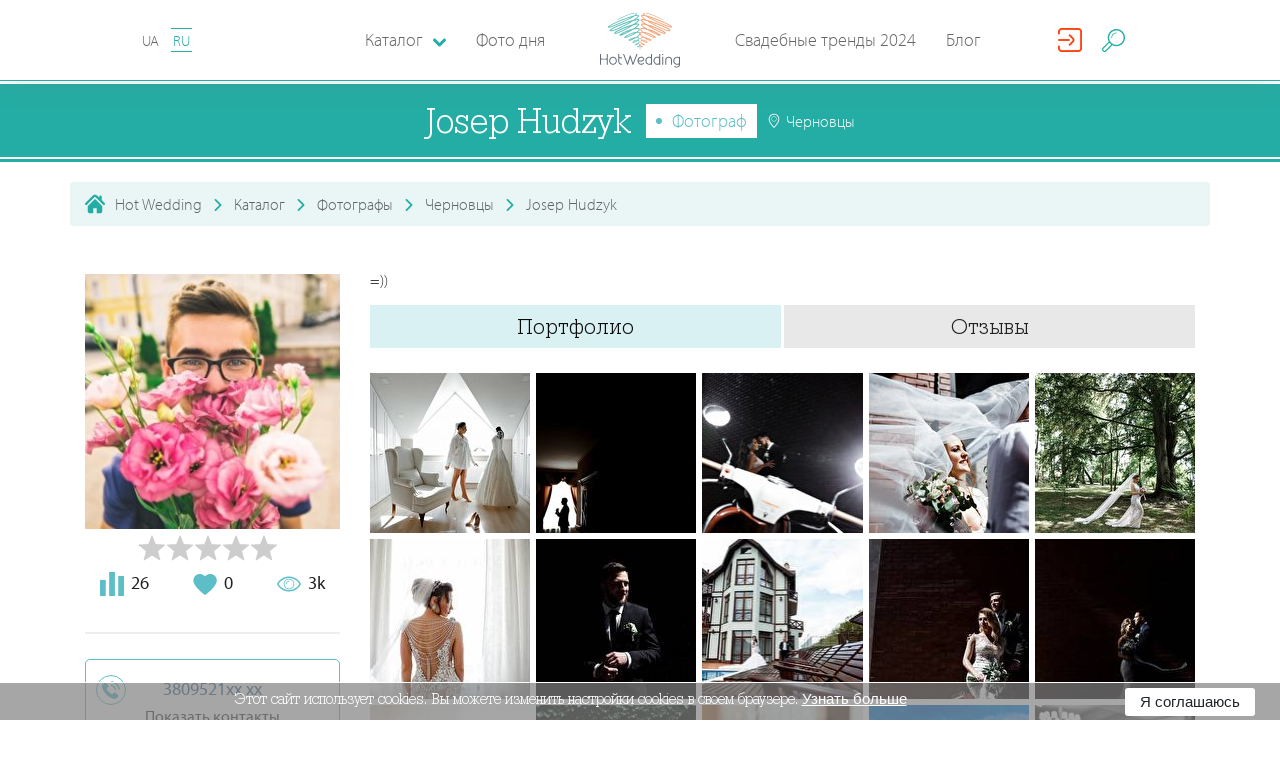

--- FILE ---
content_type: text/html; charset=utf-8
request_url: https://hotwed.com.ua/ru/josep-hudzyk
body_size: 39814
content:
<!DOCTYPE html>
<html lang="ru-RU">
<head>
    <base href="https://hotwed.com.ua/" />
    <meta content-type="worker_view" />
    <meta charset="utf-8">
    <meta http-equiv="X-UA-Compatible" content="IE=edge">
    <meta name="viewport" content="width=device-width, initial-scale=1">
    <meta property="fb:app_id" content="701594550186511" />

    

    <meta name="csrf-param" content="_csrf-frontend">
    <meta name="csrf-token" content="zaC9nxEXc9NIf-7_hrUwrF43mamCxfSj8vI9nDg13F6uyPX3QH0FgBoJibCw7H3nEmfo5-azq_OBrXPoXXulHw==">

    
    <title>Josep Hudzyk. Фотограф: Черновцы - Hot Wedding</title>

    <link rel = "preconnect" href = "https://connect.facebook.net">
    <link rel = "preconnect" href = "https://cdn.jsdelivr.net">
    <link rel = "preconnect" href = "https://pagead2.googlesyndication.com">

    <!-- head -->
    <meta name="description" content="Фотограф Josep Hudzyk в каталоге Hot Wedding. Контакты, цены на услуги, портфолио. =))">
<meta name="generator" content="ETREX WEB IDEA">
<meta name="istype-article" content="worker">
<meta property="og:description" content="Фотограф Josep Hudzyk в каталоге Hot Wedding. Контакты, цены на услуги, портфолио. =))">
<meta property="og:image" content="https:/hotwed.com.ua/uploads/avatars/ebc9c7992fe245bfe281767701b3e958.jpg">
<meta property="og:locale" content="ru_RU">
<meta property="og:site_name" content="HotWed">
<meta property="og:title" content="Josep Hudzyk. Фотограф: Черновцы - Hot Wedding">
<meta property="og:type" content="page">
<meta property="og:updated_time" content="22 янв. 2026 г., 02:15:32">
<meta property="og:url" content="https://hotwed.com.ua/ru/josep-hudzyk?users_id=3680&amp;worker_id=3680">
<meta property="twitter:description" content="Фотограф Josep Hudzyk в каталоге Hot Wedding. Контакты, цены на услуги, портфолио. =))">
<meta property="twitter:title" content="Josep Hudzyk. Фотограф: Черновцы - Hot Wedding">
<meta property="twitter:type" content="page">
<meta property="twitter:url" content="https://hotwed.com.ua/ru/josep-hudzyk?users_id=3680&amp;worker_id=3680">
<link type="image/png" href="/themes/hotwed/dist/img/favicon.ico" rel="icon">
<link href="https://hotwed.com.ua/ru/josep-hudzyk" rel="canonical">
<link href="https://hotwed.com.ua/ru/josep-hudzyk" rel="old-canonical-">
<link href="/assets/bfbec1b2/dist/css/mix/start.min.css" rel="stylesheet">
<link href="/assets/bfbec1b2/dist/css/common/common.css?v=2019-12-13-v02" rel="stylesheet">
<link href="/assets/bfbec1b2/js/lib/fullcalendar/fullcalendar.min.css" rel="stylesheet">
<link href="/assets/bfbec1b2/js/lib/rateit-js/rateit.css" rel="stylesheet">
<link href="/assets/bfbec1b2/dist/css/catalog/catalog.css" rel="stylesheet">






    <!-- #media/js/critical.js   -->
    <script>
        function setCookieHw(name, value, seconds) {
            var expires = "";
            if (seconds) {
                var date = new Date();
                date.setTime(date.getTime() + (seconds * 1000));
                expires = "; expires=" + date.toUTCString();
            }

            var cockiesStr = name + "=" + (value || "")  + expires + "; path=/";
            console.log(cockiesStr);
            document.cookie = cockiesStr;
        }
        function deleteCookieHw(name) {
            setCookie(name, "", {
                expires: -1
            })
        }
    </script>
</head>
<body id="body-45" class="worker_view">

<header class="header-nav" id="header-nav-top">
    <div class="header-nav-bar">
        <i class="fi flaticon-menu header-nav-bar__burger" id="burger_menu"></i>
        <div class="lang-block">


                        
            <a id="lang-id" data-lang-id="2"  data-city="" class="lang-block__item "
                               href="/josep-hudzyk"
               org-lnk="45;l=1;p=3680"
                           >
                UA            </a>

            
            <a id="lang-id" data-lang-id="2"  data-city="" class="lang-block__item is--active"
                               href="ru/josep-hudzyk"
               org-lnk="45;l=2;p=3680"
                           >
                RU            </a>

                                </div>

        <a href="/ru" class="header-nav-bar-logo">
            <svg class="header-nav-bar-logo__icon"
                 version="1.1" xmlns="http://www.w3.org/2000/svg" x="0px" y="0px"
                 viewBox="0 0 283.5 193.8">
                <g>
                    <path fill="#5DBFBA" d="M125.9,90.1c4.7-2.7,9.1-5.5,13-9.3c1.6-1.7,2.9-3.2,3.6-5.5c0.2-0.9,0.3-1.7,0.1-2.6c-0.2-0.9-0.5-1.6-1.2-2.3c-0.6-0.7-1.3-1.1-2.1-1.5c-0.9-0.4-1.8-0.7-2.8-0.9c-2.5-0.5-4.8-0.5-7.3-0.3c-7.4,0.7-13.7,2.6-20.6,5.3c-5.6,2.3-10.7,4.7-15.9,7.8c-1.6,1-3.1,2-4.5,3.2c-0.5,0.5-0.9,0.9-1.3,1.4c-0.2,0.2-0.3,0.5-0.5,0.8c-0.1,0.4-0.2,0.6-0.2,1c0,0.5,0.1,0.8,0.4,1.2c0.3,0.3,0.5,0.5,1,0.7c0.7,0.3,1.2,0.3,1.9,0.2c1.8-0.1,3.6-0.7,5.4-1.2c7.3-2.4,14.6-5.9,21.5-9.3c6.8-3.4,13.1-7,19-11.9c1.7-1.5,3.3-3,4.6-4.9c0.5-0.7,0.8-1.4,1.1-2.2c0.1-0.4,0.2-0.8,0.2-1.2c0-0.5-0.1-0.8-0.3-1.2c-0.3-0.7-0.7-1.2-1.4-1.7c-0.6-0.5-1.2-0.7-1.9-1c-1.7-0.5-3.2-0.6-4.9-0.6c-4.5,0.1-8.7,0.8-13.1,1.8c-8,1.8-16.8,4.3-24.4,7.4c-6.2,2.7-12.1,5.5-18,8.9c-1.8,1.1-3.5,2.1-5.2,3.3c-1,0.8-2.1,1.6-2.7,2.7c-0.2,0.4-0.3,0.7-0.3,1.1c0,0.3,0,0.5,0.1,0.8c0.1,0.3,0.2,0.5,0.5,0.7c0.3,0.3,0.7,0.5,1.1,0.6c0.1,0.1,0.7,0.1,0.9,0.1c1.5-0.1,3-0.6,4.4-1c6.2-2.2,12.5-5.2,18.4-8.1c11.6-5.8,23.1-12,33.8-19.4c3.1-2.2,6.4-4.7,8.8-7.7c0.4-0.6,0.7-1.1,1-1.7c0.3-0.7,0.4-1.2,0.4-1.9c-0.1-0.8-0.3-1.4-0.9-2c-0.5-0.5-1-0.8-1.8-1.1c-2.6-0.8-5.4-0.4-8-0.1c-4,0.6-7.8,1.5-11.7,2.6c-10.1,2.8-19.6,6.2-29.3,10c-8.9,3.6-17.6,7.3-26,11.9c-2.7,1.5-5.4,3.1-7.7,5.1c-0.8,0.8-1.5,1.5-2,2.5c-0.2,0.6-0.3,1-0.3,1.7c0.1,0.7,0.3,1.2,0.8,1.7c0.5,0.5,0.9,0.7,1.6,0.8c0.6,0.1,1,0.1,1.6,0.1c1.3-0.1,2.5-0.4,3.8-0.7c3.7-1.1,7.3-2.5,10.9-4c0.9-0.4,1.9-0.8,2.8-1.2c1.1-0.5,2.1-0.9,3.1-1.4c1.1-0.5,2.3-1.1,3.4-1.6c7-3.3,13.8-6.9,20.6-10.6c9.8-5.4,19.2-10.9,28.3-17.3c3.1-2.2,6.1-4.5,8.8-7.2c0.9-1,1.7-1.9,2.4-3c0.3-0.5,0.5-1,0.6-1.6c0.1-0.7,0-1.2-0.2-1.9c-0.2-0.4-0.4-0.6-0.7-0.9c-0.3-0.2-0.5-0.4-0.8-0.5c-0.6-0.2-1.1-0.3-1.7-0.4c-1.5-0.1-2.9,0-4.3,0.1c-4.4,0.6-8.8,1.6-13.1,2.7c-12.6,3.4-24.8,7.5-37.1,11.9C69.8,42.1,58.2,46.7,47,52.3c-3.4,1.8-7,3.7-10,6.2c-1,0.9-1.8,1.7-2.3,3c-0.1,0.3-0.2,0.6-0.2,1c0,0.4,0.1,0.7,0.2,1.1c0.3,0.7,0.7,1.1,1.3,1.5c0.6,0.3,1,0.5,1.7,0.6c0.7,0.1,1.2,0.2,1.9,0.1c1.6,0,3-0.3,4.6-0.6c4.4-1,8.5-2.5,12.6-4.1c11.6-4.6,22.5-9.9,33.6-15.7c11.1-5.9,21.7-11.9,32.1-18.9c3.8-2.6,7.3-5.1,10.8-8.1c1.2-1.1,2.3-2.1,3.3-3.4c0.8-1,1.4-1.9,1.6-3.2c0.1-0.4,0.1-0.7,0-1c-0.1-0.4-0.2-0.7-0.4-1c-0.4-0.6-0.8-1-1.5-1.3c-1.4-0.6-2.7-0.6-4.1-0.6c-4.4,0.2-8.8,1.2-13,2.3c-13.2,3.5-26.1,8.1-38.8,13.1c-12.8,5-25.3,10.3-37.6,16.5c-3.8,2-7.8,4.1-11.3,6.6c-0.6,0.4-1.6,1.3-2.1,1.9c-0.2,0.3-0.4,0.5-0.6,0.8c-0.1,0.2-0.3,0.6-0.4,0.8c-0.1,0.4-0.1,0.6-0.1,1c0.1,0.4,0.2,0.7,0.4,1c0.2,0.3,0.4,0.5,0.7,0.7c0.4,0.3,0.8,0.3,1.3,0.4c0.2,0.1,1,0,1.2,0c1-0.1,2-0.3,3.1-0.6c2.7-0.7,5.4-1.6,8-2.5c4.5-1.6,9-3.3,13.4-5.1c17.9-7.5,35.3-15.2,52.4-24.3c5.9-3.2,14-7.5,19.1-11.9c1.1-1,2.1-2,2.6-3.4c0.3-1,0.3-1.7,0-2.8c-0.1-0.4-0.3-0.6-0.5-0.9c-0.2-0.3-0.5-0.4-0.8-0.6c-0.7-0.3-1.2-0.5-2-0.6c-1.9-0.2-3.7,0-5.6,0.2c-18,2.7-52.2,18.2-65.5,27.8C75.9,19.7,100.9,5.5,122,2.6c1.7-0.2,3.4-0.4,5-0.2c0.4,0.1,0.8,0.1,1.2,0.3c0.1,0,0.1,0.1,0.2,0.1c0,0,0,0,0,0c0.1,0.5,0.2,0.8,0,1.3c-0.4,0.9-1.2,1.8-2,2.4c-4.9,4.2-13,8.4-18.7,11.4c-17.1,8.9-34.5,16.5-52.3,23.9c-4.4,1.8-8.8,3.4-13.3,5c-2.6,0.9-5.1,1.7-7.8,2.4c-0.9,0.3-1.8,0.4-2.7,0.5c-0.2,0-0.5,0-0.7,0c-0.2,0-0.1,0,0.1,0.1c0,0,0.1,0.1,0.1,0.1c0.1,0.1,0.1,0.2,0.1,0.4c0,0.1,0,0.2,0,0.2c0,0,0-0.1,0.1-0.1c0.1-0.1,0.2-0.3,0.3-0.4c0.5-0.6,1.1-1,1.7-1.5c3.3-2.4,7.2-4.4,10.9-6.3C56.4,36.2,68.9,31,81.6,26.1c12.7-4.9,25.4-9.4,38.5-12.9c3.9-1,8.2-2,12.3-2.2c0.8,0,1.9,0,2.7,0.3c0.1,0.1,0.2,0.1,0.1,0c0,0,0-0.1,0-0.1c0,0,0,0.1,0,0.1c-0.1,0.6-0.6,1.3-1,1.7c-0.9,1.1-1.9,2-2.9,3c-3.3,2.9-6.8,5.4-10.4,7.8C110.5,30.7,99.9,36.7,89,42.5C78,48.2,67.2,53.5,55.7,58c-4,1.5-8,2.9-12.2,3.9c-1.3,0.3-2.6,0.5-3.9,0.5c-0.4,0-0.8-0.1-1.2-0.1c-0.2,0-0.4-0.1-0.5-0.2c-0.1-0.1,0,0,0,0.1c0,0.1,0,0.1,0,0.2c0,0,0,0.1,0,0c0.2-0.5,0.9-1.2,1.3-1.5c2.7-2.2,6.2-4.1,9.3-5.7c11.1-5.5,22.6-10,34.2-14.3c12.2-4.4,24.3-8.5,36.8-11.8c4.2-1.1,8.4-2.1,12.7-2.6c1.1-0.1,2.4-0.2,3.5-0.1c0.2,0,0.5,0.1,0.7,0.1c0,0,0,0-0.1,0c-0.1-0.1-0.2-0.2-0.2-0.3c0-0.1,0-0.2-0.1-0.2c0,0.2-0.1,0.3-0.2,0.5c-0.5,0.8-1.1,1.6-1.8,2.2c-2.6,2.5-5.5,4.7-8.4,6.8c-9,6.3-18.4,11.8-28,17.1c-6.7,3.7-13.5,7.2-20.4,10.5c-1.1,0.5-2.2,1.1-3.4,1.6c-1,0.5-2.1,0.9-3.1,1.4c-0.9,0.4-1.8,0.8-2.8,1.2c-3.4,1.5-6.8,2.8-10.4,3.9c-1,0.3-2,0.5-3,0.6c-0.2,0-0.4,0-0.6,0c-0.1,0,0.1,0.1,0.2,0.2c0.1,0.1,0.2,0.3,0.2,0.4c0,0.1,0,0.2,0,0.1c0.2-0.4,0.8-1,1.1-1.3c2.1-1.8,4.7-3.3,7-4.7c8.2-4.5,16.9-8.2,25.6-11.8c9.6-3.8,19-7.1,28.9-9.9c3.8-1,7.4-1.9,11.3-2.5c1.8-0.3,4.6-0.6,6.4-0.1c0.1,0,0.3,0.1,0.4,0.2c0-0.1-0.1-0.1-0.1-0.2c0,0-0.1,0.3-0.1,0.3c-0.2,0.4-0.4,0.7-0.6,1c-2.1,2.6-5.4,5-8.1,6.9c-10.5,7.3-21.9,13.4-33.3,19.1c-5.8,2.8-11.9,5.8-18,8c-0.9,0.3-2.4,0.8-3.4,0.9c0,0-0.1,0-0.1,0c0.2,0.1,0.4,0.2,0.5,0.3c0.1,0.2,0.2,0.3,0.3,0.5c0.1,0.2,0.1,0.3,0.1,0.5c0,0.1,0,0.3-0.1,0.4c0,0,0.8-0.8,1.8-1.6c1.6-1.2,3.2-2.2,4.9-3.2c5.7-3.3,11.5-6.1,17.6-8.7c7.4-3.1,16-5.5,23.8-7.3c4.1-0.9,8.2-1.6,12.4-1.7c1.3,0,2.6,0,3.9,0.4c0.3,0.1,0.7,0.2,1,0.4c0.1,0.1,0.2,0.2,0.3,0.4c0,0,0,0,0,0c0,0.1,0,0.2,0,0.3c-0.1,0.5-0.4,0.9-0.6,1.3c-1.1,1.6-2.5,2.9-4,4.2c-5.6,4.7-11.8,8.2-18.3,11.5c-6.7,3.3-13.9,6.7-21,9.1c-1.4,0.4-3.1,1-4.6,1.1c-0.1,0-0.6,0-0.5,0c0.2,0.1,0.3,0.2,0.4,0.3c0.1,0.2,0.2,0.4,0.2,0.6c0,0.1,0,0.2,0,0.2c0,0,0.1-0.2,0.1-0.2c0.1-0.2,0.7-0.8,0.9-0.9c1.2-1.1,2.6-2,4-2.9c5-3.1,10-5.4,15.4-7.6c6.6-2.6,12.6-4.5,19.7-5.2c2.2-0.2,4.2-0.2,6.5,0.2c0.7,0.2,1.4,0.3,2.1,0.7c0.5,0.2,0.8,0.4,1.2,0.8c0.2,0.3,0.4,0.5,0.4,0.8c0.1,0.4,0,0.8-0.1,1.2c-0.5,1.6-1.6,2.9-2.8,4.2c-3.6,3.6-7.9,6.3-12.3,8.8c-2.4,1.4-4.9,2.6-7.4,3.9c-3.3,1.6-6.9,3.3-10.5,4.4c-0.7,0.2-1.5,0.4-2.3,0.5c-0.1,0-0.3,0-0.2,0c0.1,0,0.1,0.1,0.2,0.1c0.1,0.1,0.2,0.2,0.3,0.3c0,0,0,0.1,0,0.1c0,0,0,0.1,0,0c0.1-0.2,0.3-0.5,0.5-0.6c1-0.9,2.3-1.6,3.5-2.2c4-1.9,8.1-3.1,12.4-4.1c4.2-0.9,9-1.8,13.3-1.2c0.9,0.2,1.8,0.4,2.5,1c0.2,0.2,0.3,0.3,0.4,0.6c0.1,0.2,0.1,0.4,0.1,0.7c-0.1,0.8-0.5,1.5-0.9,2.2c-0.8,1.2-1.8,2.1-2.9,3c-3.5,2.8-7,4.6-11.1,6.3c-1.3,0.5-2.8,1.1-4.1,1.2c-0.2,0-0.4,0-0.6,0c0,0,0.1,0.1,0.1,0.1c0.1,0.1,0.1,0.1,0.1,0.2c0,0,0,0.1,0,0.2c0,0,0-0.1,0-0.1c0.1-0.2,0.2-0.4,0.3-0.6c0.5-0.7,1.2-1.3,1.9-1.8c3.2-2.3,6.2-3.8,10.1-4.2c1.4-0.1,2.4,0,3.7,0.4c1,0.3,1.7,0.7,2.5,1.5c0.6,0.7,1,1.3,1.2,2.1c0.2,1,0.1,1.7-0.2,2.7c-0.5,1.3-1.1,2.2-2,3.2c-1.3,1.4-2.6,2.3-4.3,3.3c-1.4,0.8-2.8,1.5-4.2,2.1c-0.3,0.2-0.7,0.2-1,0.3c-0.1,0-0.1,0-0.2,0c0,0,0.2,0,0.2,0.1c0.2,0.1,0.3,0.2,0.3,0.4c0,0.1,0.1,0.2,0,0.3c0,0.1,0.1-0.1,0.1-0.2c0.4-0.6,1-1.1,1.5-1.6c1.2-0.9,2.1-1.5,3.5-2c1.2-0.4,2.1-0.5,3.3-0.4c1.1,0.1,1.8,0.4,2.7,1c0.9,0.6,1.4,1.2,1.9,2.1c0.2,0.4,0.3,0.7,0.3,1.2c0,0.5-0.1,0.9-0.2,1.4c-0.4,1.1-1,2-1.8,2.9c-0.8,0.8-1.6,1.4-2.7,1.9c-0.4,0.2-0.8,0.3-1.2,0.3c-0.4,0-0.6,0-1-0.2c0,0,0,0,0.1,0.1c0,0.1,0,0.1,0.1,0.2c0,0,0,0.1,0,0.1c0,0,0-0.1,0-0.1c0.2-0.4,0.6-0.7,0.9-0.9c1.3-0.9,2.6-1.3,4.1-1.3c0.8,0,1.5,0.2,2.2,0.6c0.9,0.5,1.4,1.1,1.9,2c0.7,1.3,1.1,2.5,1.3,4c0.1,0.6,0.4,6.6,0.5,6.6c0.7-0.4,0.5-6.1,0.5-6.8c-0.2-1.7-0.5-3-1.2-4.5c-0.6-1.1-1.2-1.8-2.3-2.5c-0.9-0.5-1.7-0.8-2.8-0.8c-1.9,0-3.4,0.4-5,1.5c-0.6,0.4-1.1,0.8-1.4,1.4c-0.1,0.1-0.1,0.3-0.2,0.4c0,0.2-0.1,0.3,0,0.5c0,0.2,0.1,0.4,0.2,0.6c0.1,0.2,0.2,0.3,0.4,0.4c0.6,0.3,1.1,0.4,1.8,0.5c0.7,0,1.2-0.1,1.8-0.3c1.4-0.5,2.3-1.2,3.4-2.2c1-1.1,1.8-2.1,2.3-3.5c0.2-0.7,0.4-1.2,0.4-2c0-0.8-0.1-1.3-0.5-2c-0.6-1.2-1.3-2.1-2.5-2.9c-1.2-0.8-2.2-1.2-3.6-1.4c-1.5-0.2-2.7,0-4.2,0.4c-1.7,0.6-2.9,1.3-4.2,2.3c-0.7,0.6-1.4,1.2-2,2c-0.2,0.4-0.4,0.6-0.5,1.1c0,0.3,0,0.5,0.1,0.8c0.1,0.3,0.3,0.5,0.6,0.7c0.2,0.1,0.4,0.2,0.7,0.2c0.1,0,0.5,0,0.6,0c0.5-0.1,1-0.2,1.5-0.4c1.6-0.6,3.1-1.4,4.6-2.2c1.9-1.1,3.3-2.1,4.8-3.7c1.2-1.3,1.9-2.4,2.5-4c0.5-1.4,0.6-2.5,0.3-4c-0.3-1.4-0.9-2.3-1.8-3.3c-1.1-1-2.1-1.6-3.4-2.1c-1.6-0.5-2.9-0.6-4.6-0.5c-4.5,0.4-7.8,2-11.4,4.6c-1,0.7-1.7,1.4-2.5,2.3c-0.3,0.4-0.5,0.8-0.7,1.3c-0.1,0.2-0.1,0.5-0.1,0.7c0,0.3,0,0.6,0.1,0.8c0.1,0.3,0.3,0.5,0.5,0.8c0.2,0.2,0.5,0.3,0.8,0.5c0.6,0.2,1.1,0.2,1.7,0.2c1.7-0.1,3.3-0.7,4.9-1.3c4.4-1.8,8.1-3.6,11.9-6.6c1.3-1.1,2.4-2.1,3.4-3.5c0.8-1.2,1.3-2.2,1.4-3.6c0-0.7,0-1.2-0.3-1.8c-0.3-0.6-0.6-1.1-1.1-1.5c-1.2-1-2.4-1.4-3.9-1.7c-4.8-0.8-9.7,0.1-14.4,1.1c-4.5,1-8.8,2.3-13,4.3c-1.5,0.7-2.9,1.5-4.2,2.6c-0.5,0.5-0.9,1-1.2,1.7c-0.1,0.4-0.2,0.7-0.2,1.1c0,0.4,0.1,0.8,0.3,1.1c0.1,0.3,0.3,0.5,0.5,0.6c0.2,0.2,0.4,0.2,0.6,0.3c0.4,0.1,0.8,0.2,1.2,0.2c1.1,0,2-0.3,3-0.6c3.8-1.1,7.4-2.8,10.9-4.5C120.9,92.8,123.4,91.5,125.9,90.1z"></path>
                    <path fill="#F4A072" d="M157.6,90.1c-4.7-2.7-9.1-5.5-13-9.3c-1.6-1.7-2.9-3.2-3.6-5.5c-0.2-0.9-0.3-1.7-0.1-2.6c0.2-0.9,0.5-1.6,1.2-2.3c0.6-0.7,1.3-1.1,2.1-1.5c0.9-0.4,1.8-0.7,2.8-0.9c2.5-0.5,4.8-0.5,7.3-0.3c7.4,0.7,13.7,2.6,20.6,5.3c5.6,2.3,10.7,4.7,15.9,7.8c1.6,1,3.1,2,4.5,3.2c0.5,0.5,0.9,0.9,1.3,1.4c0.2,0.2,0.3,0.5,0.5,0.8c0.1,0.4,0.2,0.6,0.2,1c0,0.5-0.1,0.8-0.4,1.2c-0.3,0.3-0.5,0.5-1,0.7c-0.7,0.3-1.2,0.3-1.9,0.2c-1.8-0.1-3.6-0.7-5.4-1.2c-7.3-2.4-14.6-5.9-21.5-9.3c-6.8-3.4-13.1-7-19-11.9c-1.7-1.5-3.3-3-4.6-4.9c-0.5-0.7-0.8-1.4-1.1-2.2c-0.1-0.4-0.2-0.8-0.2-1.2c0-0.5,0.1-0.8,0.3-1.2c0.3-0.7,0.7-1.2,1.4-1.7c0.6-0.5,1.2-0.7,1.9-1c1.7-0.5,3.2-0.6,4.9-0.6c4.5,0.1,8.7,0.8,13.1,1.8c8,1.8,16.8,4.3,24.4,7.4c6.2,2.7,12.1,5.5,18,8.9c1.8,1.1,3.5,2.1,5.2,3.3c1,0.8,2.1,1.6,2.7,2.7c0.2,0.4,0.3,0.7,0.3,1.1c0,0.3,0,0.5-0.1,0.8c-0.1,0.3-0.2,0.5-0.5,0.7c-0.3,0.3-0.7,0.5-1.1,0.6c-0.1,0.1-0.7,0.1-0.9,0.1c-1.5-0.1-3-0.6-4.4-1c-6.2-2.2-12.5-5.2-18.4-8.1c-11.6-5.8-23.1-12-33.8-19.4c-3.1-2.2-6.4-4.7-8.8-7.7c-0.4-0.6-0.7-1.1-1-1.7c-0.3-0.7-0.4-1.2-0.4-1.9c0.1-0.8,0.3-1.4,0.9-2c0.5-0.5,1-0.8,1.8-1.1c2.6-0.8,5.4-0.4,8-0.1c4,0.6,7.8,1.5,11.7,2.6c10.1,2.8,19.6,6.2,29.3,10c8.9,3.6,17.6,7.3,26,11.9c2.7,1.5,5.4,3.1,7.7,5.1c0.8,0.8,1.5,1.5,2,2.5c0.2,0.6,0.3,1,0.3,1.7c-0.1,0.7-0.3,1.2-0.8,1.7c-0.5,0.5-0.9,0.7-1.6,0.8c-0.6,0.1-1,0.1-1.6,0.1c-1.3-0.1-2.5-0.4-3.8-0.7c-3.7-1.1-7.3-2.5-10.9-4c-0.9-0.4-1.9-0.8-2.8-1.2c-1.1-0.5-2.1-0.9-3.1-1.4c-1.1-0.5-2.3-1.1-3.4-1.6c-7-3.3-13.8-6.9-20.6-10.6c-9.8-5.4-19.2-10.9-28.3-17.3c-3.1-2.2-6.1-4.5-8.8-7.2c-0.9-1-1.7-1.9-2.4-3c-0.3-0.5-0.5-1-0.6-1.6c-0.1-0.7,0-1.2,0.2-1.9c0.2-0.4,0.4-0.6,0.7-0.9c0.3-0.2,0.5-0.4,0.8-0.5c0.6-0.2,1.1-0.3,1.7-0.4c1.5-0.1,2.9,0,4.3,0.1c4.4,0.6,8.8,1.6,13.1,2.7c12.6,3.4,24.8,7.5,37.1,11.9c11.7,4.3,23.3,8.9,34.5,14.5c3.4,1.8,7,3.7,10,6.2c1,0.9,1.8,1.7,2.3,3c0.1,0.3,0.2,0.6,0.2,1c0,0.4-0.1,0.7-0.2,1.1c-0.3,0.7-0.7,1.1-1.3,1.5c-0.6,0.3-1,0.5-1.7,0.6c-0.7,0.1-1.2,0.2-1.9,0.1c-1.6,0-3-0.3-4.6-0.6c-4.4-1-8.5-2.5-12.6-4.1c-11.6-4.6-22.5-9.9-33.6-15.7c-11.1-5.9-21.7-11.9-32.1-18.9c-3.8-2.6-7.3-5.1-10.8-8.1c-1.2-1.1-2.3-2.1-3.3-3.4c-0.8-1-1.4-1.9-1.6-3.2c-0.1-0.4-0.1-0.7,0-1c0.1-0.4,0.2-0.7,0.4-1c0.4-0.6,0.8-1,1.5-1.3c1.4-0.6,2.7-0.6,4.1-0.6c4.4,0.2,8.8,1.2,13,2.3c13.2,3.5,26.1,8.1,38.8,13.1c12.8,5,25.3,10.3,37.6,16.5c3.8,2,7.8,4.1,11.3,6.6c0.6,0.4,1.6,1.3,2.1,1.9c0.2,0.3,0.4,0.5,0.6,0.8c0.1,0.2,0.3,0.6,0.4,0.8c0.1,0.4,0.1,0.6,0.1,1c-0.1,0.4-0.2,0.7-0.4,1c-0.2,0.3-0.4,0.5-0.7,0.7c-0.4,0.3-0.8,0.3-1.3,0.4c-0.2,0.1-1,0-1.3,0c-1-0.1-2-0.3-3.1-0.6c-2.7-0.7-5.4-1.6-8-2.5c-4.5-1.6-9-3.3-13.4-5.1c-17.9-7.5-35.3-15.2-52.4-24.3c-5.9-3.2-14-7.5-19.1-11.9c-1.1-1-2.1-2-2.6-3.4c-0.3-1-0.3-1.7,0-2.8c0.1-0.4,0.3-0.6,0.5-0.9c0.2-0.3,0.5-0.4,0.8-0.6c0.7-0.3,1.2-0.5,2-0.6c1.9-0.2,3.7,0,5.6,0.2c18,2.7,52.2,18.2,65.5,27.8c-19.6-8.4-44.7-22.6-65.8-25.5c-1.7-0.2-3.4-0.4-5-0.2c-0.4,0.1-0.8,0.1-1.2,0.3c-0.1,0-0.1,0.1-0.2,0.1c0,0,0,0,0,0c-0.1,0.5-0.2,0.8,0,1.3c0.4,0.9,1.2,1.8,2,2.4c4.9,4.2,13,8.4,18.7,11.4c17.1,8.9,34.5,16.5,52.3,23.9c4.4,1.8,8.8,3.4,13.3,5c2.6,0.9,5.1,1.7,7.8,2.4c0.9,0.3,1.8,0.4,2.7,0.5c0.2,0,0.5,0,0.7,0c0.2,0,0.1,0-0.1,0.1c0,0-0.1,0.1-0.1,0.1c-0.1,0.1-0.1,0.2-0.1,0.4c0,0.1,0,0.2,0,0.2c0,0,0-0.1-0.1-0.1c-0.1-0.1-0.2-0.3-0.3-0.4c-0.5-0.6-1.1-1-1.7-1.5c-3.3-2.4-7.2-4.4-10.9-6.3C227,36.2,214.5,31,201.9,26.1c-12.7-4.9-25.4-9.4-38.5-12.9c-3.9-1-8.2-2-12.3-2.2c-0.8,0-1.9,0-2.7,0.3c-0.1,0.1-0.2,0.1-0.1,0c0,0,0-0.1,0-0.1c0,0,0,0.1,0,0.1c0.1,0.6,0.6,1.3,1,1.7c0.9,1.1,1.9,2,2.9,3c3.3,2.9,6.8,5.4,10.4,7.8c10.3,6.9,20.9,12.9,31.8,18.7c10.9,5.7,21.8,11,33.3,15.5c4,1.5,8,2.9,12.2,3.9c1.3,0.3,2.6,0.5,3.9,0.5c0.4,0,0.8-0.1,1.2-0.1c0.2,0,0.4-0.1,0.5-0.2c0.1-0.1,0,0,0,0.1c0,0.1,0,0.1,0,0.2c0,0,0,0.1,0,0c-0.2-0.5-0.9-1.2-1.3-1.5c-2.7-2.2-6.2-4.1-9.3-5.7c-11.1-5.5-22.6-10-34.2-14.3c-12.2-4.4-24.3-8.5-36.8-11.8c-4.2-1.1-8.4-2.1-12.7-2.6c-1.1-0.1-2.4-0.2-3.5-0.1c-0.2,0-0.5,0.1-0.7,0.1c0,0,0,0,0.1,0c0.1-0.1,0.2-0.2,0.2-0.3c0-0.1,0-0.2,0.1-0.2c0,0.2,0.1,0.3,0.2,0.5c0.5,0.8,1.1,1.6,1.8,2.2c2.6,2.5,5.5,4.7,8.4,6.8c9,6.3,18.4,11.8,28,17.1c6.7,3.7,13.5,7.2,20.4,10.5c1.1,0.5,2.2,1.1,3.4,1.6c1,0.5,2.1,0.9,3.1,1.4c0.9,0.4,1.8,0.8,2.8,1.2c3.4,1.5,6.8,2.8,10.4,3.9c1,0.3,2,0.5,3,0.6c0.2,0,0.4,0,0.6,0c0.1,0-0.1,0.1-0.2,0.2c-0.1,0.1-0.2,0.3-0.2,0.4c0,0.1,0,0.2,0,0.1c-0.2-0.4-0.8-1-1.1-1.3c-2.1-1.8-4.7-3.3-7-4.7c-8.2-4.5-16.9-8.2-25.6-11.8c-9.6-3.8-19-7.1-28.9-9.9c-3.8-1-7.4-1.9-11.3-2.5c-1.8-0.3-4.6-0.6-6.4-0.1c-0.1,0-0.3,0.1-0.4,0.2c0-0.1,0.1-0.1,0.1-0.2c0,0,0.1,0.3,0.1,0.3c0.2,0.4,0.4,0.7,0.6,1c2.1,2.6,5.4,5,8.1,6.9c10.5,7.3,21.9,13.4,33.3,19.1c5.8,2.8,11.9,5.8,18,8c0.9,0.3,2.4,0.8,3.4,0.9c0,0,0.1,0,0.1,0c-0.2,0.1-0.4,0.2-0.5,0.3c-0.1,0.2-0.2,0.3-0.3,0.5c-0.1,0.2-0.1,0.3-0.1,0.5c0,0.1,0,0.3,0.1,0.4c0,0-0.8-0.8-1.8-1.6c-1.6-1.2-3.2-2.2-4.9-3.2c-5.7-3.3-11.5-6.1-17.6-8.7c-7.4-3.1-16-5.5-23.8-7.3c-4.1-0.9-8.2-1.6-12.4-1.7c-1.3,0-2.6,0-3.9,0.4c-0.3,0.1-0.7,0.2-1,0.4c-0.1,0.1-0.2,0.2-0.3,0.4c0,0,0,0,0,0c0,0.1,0,0.2,0,0.3c0.1,0.5,0.4,0.9,0.6,1.3c1.1,1.6,2.5,2.9,4,4.2c5.6,4.7,11.8,8.2,18.3,11.5c6.7,3.3,13.9,6.7,21,9.1c1.4,0.4,3.1,1,4.6,1.1c0.1,0,0.6,0,0.5,0c-0.2,0.1-0.3,0.2-0.4,0.3c-0.1,0.2-0.2,0.4-0.2,0.6c0,0.1,0,0.2,0,0.2c0,0-0.1-0.2-0.1-0.2c-0.1-0.2-0.7-0.8-0.9-0.9c-1.2-1.1-2.6-2-4-2.9c-5-3.1-10-5.4-15.4-7.6c-6.6-2.6-12.6-4.5-19.7-5.2c-2.2-0.2-4.2-0.2-6.5,0.2c-0.7,0.2-1.4,0.3-2.1,0.7c-0.5,0.2-0.8,0.4-1.2,0.8c-0.2,0.3-0.4,0.5-0.4,0.8c-0.1,0.4,0,0.8,0.1,1.2c0.5,1.6,1.6,2.9,2.8,4.2c3.6,3.6,7.9,6.3,12.3,8.8c2.4,1.4,4.9,2.6,7.4,3.9c3.3,1.6,6.9,3.3,10.5,4.4c0.7,0.2,1.5,0.4,2.3,0.5c0.1,0,0.3,0,0.2,0c-0.1,0-0.1,0.1-0.2,0.1c-0.1,0.1-0.2,0.2-0.3,0.3c0,0,0,0.1,0,0.1c0,0,0,0.1,0,0c-0.1-0.2-0.3-0.5-0.5-0.6c-1-0.9-2.3-1.6-3.5-2.2c-4-1.9-8.1-3.1-12.4-4.1c-4.2-0.9-9-1.8-13.3-1.2c-0.9,0.2-1.8,0.4-2.5,1c-0.2,0.2-0.3,0.3-0.4,0.6c-0.1,0.2-0.1,0.4-0.1,0.7c0.1,0.8,0.5,1.5,0.9,2.2c0.8,1.2,1.8,2.1,2.9,3c3.5,2.8,7,4.6,11.1,6.3c1.3,0.5,2.8,1.1,4.1,1.2c0.2,0,0.4,0,0.6,0c0,0-0.1,0.1-0.1,0.1c-0.1,0.1-0.1,0.1-0.1,0.2c0,0,0,0.1,0,0.2c0,0,0-0.1,0-0.1c-0.1-0.2-0.2-0.4-0.3-0.6c-0.5-0.7-1.2-1.3-1.9-1.8c-3.2-2.3-6.2-3.8-10.1-4.2c-1.4-0.1-2.4,0-3.7,0.4c-1,0.3-1.7,0.7-2.5,1.5c-0.6,0.7-1,1.3-1.2,2.1c-0.2,1-0.1,1.7,0.2,2.7c0.5,1.3,1.1,2.2,2,3.2c1.3,1.4,2.6,2.3,4.3,3.3c1.4,0.8,2.8,1.5,4.2,2.1c0.3,0.2,0.7,0.2,1,0.3c0.1,0,0.1,0,0.2,0c0,0-0.2,0-0.2,0.1c-0.2,0.1-0.3,0.2-0.3,0.4c0,0.1-0.1,0.2,0,0.3c0,0.1-0.1-0.1-0.1-0.2c-0.4-0.6-1-1.1-1.5-1.6c-1.2-0.9-2.1-1.5-3.5-2c-1.2-0.4-2.1-0.5-3.3-0.4c-1.1,0.1-1.8,0.4-2.7,1c-0.9,0.6-1.4,1.2-1.9,2.1c-0.2,0.4-0.3,0.7-0.3,1.2c0,0.5,0.1,0.9,0.2,1.4c0.4,1.1,1,2,1.8,2.9c0.8,0.8,1.6,1.4,2.7,1.9c0.4,0.2,0.8,0.3,1.2,0.3c0.4,0,0.6,0,1-0.2c0,0,0,0-0.1,0.1c0,0.1,0,0.1-0.1,0.2c0,0,0,0.1,0,0.1c0,0,0-0.1,0-0.1c-0.2-0.4-0.6-0.7-0.9-0.9c-1.3-0.9-2.6-1.3-4.1-1.3c-0.8,0-1.5,0.2-2.2,0.6c-0.9,0.5-1.4,1.1-1.9,2c-0.7,1.3-1.1,2.5-1.3,4c-0.1,0.6-0.4,6.6-0.5,6.6c-0.7-0.4-0.5-6.1-0.5-6.8c0.2-1.7,0.5-3,1.2-4.5c0.6-1.1,1.2-1.8,2.3-2.5c0.9-0.5,1.7-0.8,2.8-0.8c1.9,0,3.4,0.4,5,1.5c0.6,0.4,1.1,0.8,1.4,1.4c0.1,0.1,0.1,0.3,0.2,0.4c0,0.2,0.1,0.3,0,0.5c0,0.2-0.1,0.4-0.2,0.6c-0.1,0.2-0.2,0.3-0.4,0.4c-0.6,0.3-1.1,0.4-1.8,0.5c-0.7,0-1.2-0.1-1.8-0.3c-1.4-0.5-2.3-1.2-3.4-2.2c-1-1.1-1.8-2.1-2.3-3.5c-0.2-0.7-0.4-1.2-0.4-2c0-0.8,0.1-1.3,0.5-2c0.6-1.2,1.3-2.1,2.5-2.9c1.2-0.8,2.2-1.2,3.6-1.4c1.5-0.2,2.7,0,4.2,0.4c1.7,0.6,2.9,1.3,4.2,2.3c0.7,0.6,1.4,1.2,2,2c0.2,0.4,0.4,0.6,0.5,1.1c0,0.3,0,0.5-0.1,0.8c-0.1,0.3-0.3,0.5-0.6,0.7c-0.2,0.1-0.4,0.2-0.7,0.2c-0.1,0-0.5,0-0.6,0c-0.5-0.1-1-0.2-1.5-0.4c-1.6-0.6-3.1-1.4-4.6-2.2c-1.9-1.1-3.3-2.1-4.8-3.7c-1.2-1.3-1.9-2.4-2.5-4c-0.5-1.4-0.6-2.5-0.3-4c0.3-1.4,0.9-2.3,1.8-3.3c1.1-1,2.1-1.6,3.4-2.1c1.6-0.5,2.9-0.6,4.6-0.5c4.5,0.4,7.8,2,11.4,4.6c1,0.7,1.7,1.4,2.5,2.3c0.3,0.4,0.5,0.8,0.7,1.3c0.1,0.2,0.1,0.5,0.1,0.7c0,0.3,0,0.6-0.1,0.8c-0.1,0.3-0.3,0.5-0.5,0.8c-0.2,0.2-0.5,0.3-0.8,0.5c-0.6,0.2-1.1,0.2-1.7,0.2c-1.7-0.1-3.3-0.7-4.9-1.3c-4.4-1.8-8.1-3.6-11.9-6.6c-1.3-1.1-2.4-2.1-3.4-3.5c-0.8-1.2-1.3-2.2-1.4-3.6c0-0.7,0-1.2,0.3-1.8c0.3-0.6,0.6-1.1,1.1-1.5c1.2-1,2.4-1.4,3.9-1.7c4.8-0.8,9.7,0.1,14.4,1.1c4.5,1,8.8,2.3,13,4.3c1.5,0.7,2.9,1.5,4.2,2.6c0.5,0.5,0.9,1,1.2,1.7c0.1,0.4,0.2,0.7,0.2,1.1c0,0.4-0.1,0.8-0.3,1.1c-0.1,0.3-0.3,0.5-0.5,0.6c-0.2,0.2-0.4,0.2-0.6,0.3c-0.4,0.1-0.8,0.2-1.2,0.2c-1.1,0-2-0.3-3-0.6c-3.8-1.1-7.4-2.8-10.9-4.5C162.5,92.8,160.1,91.5,157.6,90.1z"></path>
                </g>
                <path fill="#636C78" d="M0,183.4v-37.9h3.7v14.9c0.1,0.1,0.3,0.4,0.6,0.6c0.7,0.6,1.7,1,3,1h13.1c1.5,0,2.6,0.3,3.6,0.7v-17.2h3.7v37.9H24v-16.5c-0.1-0.1-0.3-0.4-0.6-0.6c-0.7-0.6-1.7-1-3-1l-13.4,0c-1.4,0-2.4-0.3-3.4-0.7v18.7H0L0,183.4z M209.5,145.4h3.7v37.9h-3.7v-1.3c-2,1.1-4.2,1.7-6.5,1.7c-1.9,0-3.7-0.4-5.4-1.2c-5.1-2.3-8.2-7.5-8.2-13.1c0-3.8,1.4-7.3,3.9-10c2.6-2.7,6-4.3,9.8-4.3c2.3,0,4.5,0.6,6.5,1.7V145.4L209.5,145.4z M209.5,177.8v-16.6c-1.8-1.7-4-2.7-6.5-2.7c-5.4,0-10,4.8-10,11c0,6.1,4.6,11,10,11C205.4,180.5,207.7,179.5,209.5,177.8L209.5,177.8zM222.3,150.1c0.3,0,0.6-0.1,0.9-0.2c0.3-0.1,0.5-0.3,0.7-0.5c0.4-0.4,0.6-1,0.6-1.6c0-0.6-0.2-1.2-0.6-1.6c-0.2-0.2-0.4-0.4-0.7-0.5c-0.3-0.1-0.6-0.2-0.9-0.2c-0.3,0-0.6,0.1-0.9,0.2c-0.3,0.1-0.5,0.3-0.7,0.5c-0.4,0.4-0.6,1-0.6,1.6c0,0.6,0.2,1.2,0.6,1.6c0.2,0.2,0.4,0.4,0.7,0.5C221.7,150,222,150.1,222.3,150.1L222.3,150.1z M220.5,155.7h3.7v27.7h-3.7V155.7L220.5,155.7z M180.8,145.4h3.7v37.9h-3.7v-1.3c-2,1.1-4.2,1.7-6.5,1.7c-1.9,0-3.7-0.4-5.4-1.2c-5.1-2.3-8.2-7.5-8.2-13.1c0-3.8,1.4-7.3,3.9-10c2.6-2.7,6-4.3,9.8-4.3c2.3,0,4.5,0.6,6.5,1.7V145.4L180.8,145.4z M180.8,177.8v-16.6c-1.8-1.7-4-2.7-6.5-2.7c-5.4,0-10,4.8-10,11c0,6.1,4.6,11,10,11C176.7,180.5,179,179.5,180.8,177.8L180.8,177.8z M273.3,183.8c2.3,0,4.5-0.6,6.5-1.7v0.7c0,4.3-4.1,7.7-8.2,7.7c-2.5,0-5-1.2-6.5-3.1l-2.4,2.9c0.1,0.1,0.2,0.2,0.3,0.3c2.1,2.1,5.6,3.3,8.6,3.3c3.1,0,6.5-1.2,8.6-3.3c2.1-2.1,3.3-4.8,3.3-7.7c0-9.1,0-18.1,0-27.2h-3.7v1.3c-2-1.1-4.2-1.7-6.5-1.7c-3.7,0-7.2,1.6-9.8,4.3c-2.5,2.7-3.9,6.2-3.9,10c0,3.8,1.4,7.3,3.9,10C266.1,182.2,269.6,183.8,273.3,183.8L273.3,183.8zM279.8,161.2l0,16.6c-1.8,1.7-4,2.7-6.5,2.7c-5.4,0-10-4.8-10-11c0-6.1,4.6-11,10-11C275.8,158.6,278,159.6,279.8,161.2L279.8,161.2z M68.5,157h2.9c2.2,0,4.3-0.2,6.4,0.7v4.2c-1.4-2-4.5-1.6-6.7-1.6l-2.6,0l0,12.5c0,4.4,4.2,7.7,8.4,7.7l0.9,3.3c-0.3,0-0.7,0-1,0c-3.1,0-6.5-1.2-8.6-3.3c-2.1-2.1-3.3-4.8-3.3-7.7l0-27.4h3.7L68.5,157L68.5,157z M255.3,183.4v-17.1c0-2.9-1.2-5.7-3.3-7.7c-2.1-2.1-5.6-3.3-8.6-3.3c-3.1,0-6.5,1.2-8.6,3.3c-2.1,2.1-3.3,4.8-3.3,7.7v17.1h3.7v-17.1c0-4.3,4.1-7.7,8.2-7.7c4.2,0,8.2,3.4,8.2,7.7v17.1H255.3L255.3,183.4z M136.8,173L136.8,173c-0.2-0.7-0.3-1.1,0.7-1.1c3.4,0,10.1,0.5,13.1-0.6c7.7-2.7,8.4-11.2,1.9-14.7c-1.8-1-4-1.5-6.2-1.5c-7.8,0-13.7,6.6-13.7,14.3c0,7.7,5.9,14.3,13.7,14.3c4,0,7.6-1.8,10.2-4.7l-2.8-2.2c-1.8,2.2-4.5,3.6-7.4,3.6C141.9,180.5,138.2,177.4,136.8,173L136.8,173z M151.3,160.1c3,2.2,2.7,6.2-1.6,7.9c-2.5,1-9.2,0.6-12.1,0.6c-0.4,0-0.8,0-1.2,0.1c0.4-5.7,4.8-10.1,10-10.1C148.1,158.6,149.8,159.1,151.3,160.1L151.3,160.1z M129.4,145.4h3.8l-14.8,37.9h-3.1l-8-24.6l-8,24.6h-3.1l-14.7-37.9h3.7l12.3,32.1l8.5-26.8h2.6l8.5,26.8L129.4,145.4L129.4,145.4z M46.2,183.8c1.9,0,3.7-0.4,5.4-1.2c5.4-2.4,8.2-7.8,8.2-13.1c0-3.8-1.4-7.3-3.9-10c-2.5-2.6-5.9-4.3-9.8-4.3s-7.3,1.6-9.8,4.3c-2.5,2.7-3.9,6.2-3.9,10c0,3.8,1.4,7.3,3.9,10C39,182.2,42.4,183.8,46.2,183.8L46.2,183.8z M46.2,158.6c5.4,0,10,4.8,10,10.9c0,6.1-4.6,11-10,11c-5.4,0-10-4.8-10-11C36.2,163.4,40.8,158.6,46.2,158.6z"></path>
            </svg>
        </a>
        
        <div class="header-nav-right">
            <div id="account-zone" class="account">
                <div style="w-100-flex">
                                    </div>

                <div class="account-lister">
                                            <div id="dropdownMenuButton" class="fi flaticon-log-in account__icon" data-toggle="dropdown" data-hover="dropdown" aria-haspopup="true" aria-expanded="false"></div>
                    
                    <div class="dropdown-menu" aria-labelledby="dropdownMenuButton">
                                                    <a class="account-list__item d-none d-sm-block" href="/ru/login" >Вход</a>
                            <a id="login-btn" class="account-list__item d-block d-sm-none" href="#reg-log-reg" data-fancybox data-src="#reg-log-reg" >Вход</a>
                            <a id="reg-btn" class="account-list__item" data-fancybox data-src="#reg-type-choise"><span>Регистрация</span></a>
                                            </div>
                </div>
            </div>
            <label for="serch__input" class="search-header my-auto">
                <svg class="search-header__icon"
                     id="search_header_icon"
                     xmlns="http://www.w3.org/2000/svg"
                     version="1.1"
                     x="0px"
                     y="0px"
                     viewBox="0 0 32.001 32.001"
                     height="15" width="15">
                    <path d="M20,0c-6.627,0-12,5.373-12,12c0,2.026,0.507,3.933,1.395,5.608L1.052,25.95l0.007,0.006    c-0.652,0.641-1.058,1.529-1.058,2.516c0,1.949,1.58,3.529,3.529,3.529c0.985,0,1.874-0.406,2.515-1.059L6.043,30.94l8.341-8.34    C16.059,23.491,17.969,24,20,24c6.627,0,12-5.373,12-12S26.628,0,20,0z M4.796,29.692c-0.322,0.334-0.768,0.543-1.266,0.543    c-0.975,0-1.765-0.789-1.765-1.764c0-0.498,0.21-0.943,0.543-1.266l-0.009-0.008l8.066-8.066c0.705,0.951,1.545,1.791,2.494,2.498    L4.796,29.692z M20,22.001c-5.522,0-10-4.479-10-10c0-5.522,4.478-10,10-10c5.521,0,10,4.478,10,10    C30,17.522,25.521,22.001,20,22.001z"
                          fill="#24ada4"/>
                    <path d="M20,5c-3.867,0-7,3.134-7,7c0,0.276,0.224,0.5,0.5,0.5s0.5-0.224,0.5-0.5c0-3.313,2.686-6,6-6    c0.275,0,0.5-0.224,0.5-0.5S20.275,5,20,5z"
                          fill="#24ada4"/>
                </svg>
                <form method="get" action="/search">
                    <input class="search-header__field"
                           name="query"
                           id="serch__input"
                           type="text"
                           placeholder="Введите ключевое слово ..."
                    ></form>
            </label>
        </div>
    </div>
    <div class="header-nav-list-wrap">
        <div class="header-nav-list is--left">
            <span class="header-nav-list__item" data-ref="#catalog_sub">
                Каталог
                <svg class="icon-arrow"
                     version="1.1" xmlns="http://www.w3.org/2000/svg" x="0px" y="0px"
                     width="15" height="15" viewBox="0 0 444.819 444.819">
<path d="M434.252,114.203l-21.409-21.416c-7.419-7.04-16.084-10.561-25.975-10.561c-10.095,0-18.657,3.521-25.7,10.561
		L222.41,231.549L83.653,92.791c-7.042-7.04-15.606-10.561-25.697-10.561c-9.896,0-18.559,3.521-25.979,10.561l-21.128,21.416
		C3.615,121.436,0,130.099,0,140.188c0,10.277,3.619,18.842,10.848,25.693l185.864,185.865c6.855,7.23,15.416,10.848,25.697,10.848
		c10.088,0,18.75-3.617,25.977-10.848l185.865-185.865c7.043-7.044,10.567-15.608,10.567-25.693
		C444.819,130.287,441.295,121.629,434.252,114.203z"/>
</svg>
            </span>
            <nav class="nav-sub-list" id="catalog_sub">
                                                <a href="ru/fotografy" class="nav-sub-list-item">
                        <i class="fi flaticon-camera"></i>
                        <span class="nav-sub-list-item__text">Фотограф</span>
                    </a>
                                    <a href="ru/videooperatory" class="nav-sub-list-item">
                        <i class="fi flaticon-video-camera"></i>
                        <span class="nav-sub-list-item__text">Видеооператор</span>
                    </a>
                                    <a href="ru/muzykanty" class="nav-sub-list-item">
                        <i class="fi flaticon-music"></i>
                        <span class="nav-sub-list-item__text">Музыкант</span>
                    </a>
                                    <a href="ru/veduschie" class="nav-sub-list-item">
                        <i class="fi flaticon-microphone"></i>
                        <span class="nav-sub-list-item__text">Ведущий</span>
                    </a>
                                    <a href="ru/svadebnye-agentstva" class="nav-sub-list-item">
                        <i class="fi flaticon-wedding-arch"></i>
                        <span class="nav-sub-list-item__text">Агентства</span>
                    </a>
                                    <a href="ru/oformlenie-svadeb" class="nav-sub-list-item">
                        <i class="fi flaticon-candle"></i>
                        <span class="nav-sub-list-item__text">Декор</span>
                    </a>
                                    <a href="ru/svadebnyy-koordinator" class="nav-sub-list-item">
                        <i class="fi flaticon-church"></i>
                        <span class="nav-sub-list-item__text">Координатор</span>
                    </a>
                                    <a href="ru/restorany" class="nav-sub-list-item">
                        <i class="fi flaticon-wedding-dinner"></i>
                        <span class="nav-sub-list-item__text">Рестораны</span>
                    </a>
                                    <a href="ru/svadebnye-salony" class="nav-sub-list-item">
                        <i class="fi flaticon-bride-dress"></i>
                        <span class="nav-sub-list-item__text">Салоны</span>
                    </a>
                                    <a href="ru/keytering" class="nav-sub-list-item">
                        <i class="fi flaticon-canape"></i>
                        <span class="nav-sub-list-item__text">Кейтеринг</span>
                    </a>
                                    <a href="ru/svadebnaya-vypechka" class="nav-sub-list-item">
                        <i class="fi flaticon-wedding-cake"></i>
                        <span class="nav-sub-list-item__text">Кондитер</span>
                    </a>
                                    <a href="ru/shou-programma" class="nav-sub-list-item">
                        <i class="fi flaticon-fireworks"></i>
                        <span class="nav-sub-list-item__text">Шоу-программа</span>
                    </a>
                                    <a href="ru/svadebnyy-kortezh" class="nav-sub-list-item">
                        <i class="fi flaticon-wedding-car"></i>
                        <span class="nav-sub-list-item__text">Автомобили</span>
                    </a>
                                    <a href="ru/parikmakhery" class="nav-sub-list-item">
                        <i class="fi flaticon-barbershop"></i>
                        <span class="nav-sub-list-item__text">Парикмахер</span>
                    </a>
                                    <a href="ru/vizazhisty" class="nav-sub-list-item">
                        <i class="fi flaticon-makeup"></i>
                        <span class="nav-sub-list-item__text">Визажист</span>
                    </a>
                                    <a href="ru/drugie" class="nav-sub-list-item">
                        <i class="fi flaticon-rainbow"></i>
                        <span class="nav-sub-list-item__text">Другие</span>
                    </a>
                                        </nav>
                                                <a class="header-nav-list__item" href="ru/foto-dnya" title="Фото дня на портале - Hot Wedding">Фото дня</a>
                                    </div>
        <div class="header-nav-list is--right">
                                                <a class="header-nav-list__item" href="ru/svadebnye-trendy-2024" title="Свадьба 2024: тренды организации праздника - Hot Wedding">Свадебные тренды 2024</a>
                                    <a class="header-nav-list__item" href="ru/stati" title="Блог об организации свадьбы в Украине - Hot Wedding">Блог</a>
                                    </div>
        <div class="header-mob-sign">
                            <a href="/ru/login" class="header-mob-sign__link is--red">Вход</a>
                <span data-fancybox="" data-src="#reg-type-choise" class="header-mob-sign__link is--green">Регистрация</span>
                    </div>
    </div>
</header>

    <section class="worker-title">
    <div class="h-container worker-title-wrap">
        <h1 class="worker-title-name ">
                        Josep Hudzyk
        </h1>
        <a href="ru/fotografy" class="worker-title__group">
            Фотограф
        </a>
        <div class="worker-title-town">
                                            <a href="ru/fotografy/chernivtsi" class="worker-title-town-item">
                    <i class="fi flaticon-location-gps worker-title-town-item__icon"></i>
                    <span class="worker-title-town-item__name">Черновцы</span>
                </a>
                    </div>
    </div>
</section>



            <section class="breadcrumbs-wrap is--worker_view">
            <nav id="breadcrumbs" class="breadcrumbs">
<span class="breadcrumbs-item"><svg class="breadcrumbs-item__icon is--home" version="1.1" xmlns="http://www.w3.org/2000/svg" x="0px" y="0px" width="15" height="15" viewBox="0 0 495.398 495.398">
            <g>
                <path d="M487.083,225.514l-75.08-75.08V63.704c0-15.682-12.708-28.391-28.413-28.391c-15.669,0-28.377,12.709-28.377,28.391
		v29.941L299.31,37.74c-27.639-27.624-75.694-27.575-103.27,0.05L8.312,225.514c-11.082,11.104-11.082,29.071,0,40.158
		c11.087,11.101,29.089,11.101,40.172,0l187.71-187.729c6.115-6.083,16.893-6.083,22.976-0.018l187.742,187.747
		c5.567,5.551,12.825,8.312,20.081,8.312c7.271,0,14.541-2.764,20.091-8.312C498.17,254.586,498.17,236.619,487.083,225.514z"></path>
                <path d="M257.561,131.836c-5.454-5.451-14.285-5.451-19.723,0L72.712,296.913c-2.607,2.606-4.085,6.164-4.085,9.877v120.401
		c0,28.253,22.908,51.16,51.16,51.16h81.754v-126.61h92.299v126.61h81.755c28.251,0,51.159-22.907,51.159-51.159V306.79
		c0-3.713-1.465-7.271-4.085-9.877L257.561,131.836z"></path>
            </g>
        </svg><a class="breadcrumbs-item__home" href="/ru">Hot Wedding</a><svg class="breadcrumbs-item__icon" xmlns="http://www.w3.org/2000/svg" x="0px" y="0px"
             width="15" height="15" viewBox="0 0 451.846 451.847">
            <path d="M345.441,248.292L151.154,442.573c-12.359,12.365-32.397,12.365-44.75,0c-12.354-12.354-12.354-32.391,0-44.744
                                        L278.318,225.92L106.409,54.017c-12.354-12.359-12.354-32.394,0-44.748c12.354-12.359,32.391-12.359,44.75,0l194.287,194.284
                                        c6.177,6.18,9.262,14.271,9.262,22.366C354.708,234.018,351.617,242.115,345.441,248.292z"/>
        </svg></span>

<span class="breadcrumbs-item" aria-current="page"><a id="3" name="Каталог" href="ru/ispolniteli" title="Свадебный каталог услуг - все для свадьбы в Украине - Hot Wedding" parent_id="1">Каталог</a><svg class="fi breadcrumbs-item__icon" xmlns="http://www.w3.org/2000/svg" x="0px" y="0px"
             width="15" height="15" viewBox="0 0 451.846 451.847">
            <path d="M345.441,248.292L151.154,442.573c-12.359,12.365-32.397,12.365-44.75,0c-12.354-12.354-12.354-32.391,0-44.744
                                        L278.318,225.92L106.409,54.017c-12.354-12.359-12.354-32.394,0-44.748c12.354-12.359,32.391-12.359,44.75,0l194.287,194.284
                                        c6.177,6.18,9.262,14.271,9.262,22.366C354.708,234.018,351.617,242.115,345.441,248.292z"/>
        </svg></span>

<span class="breadcrumbs-item" aria-current="page"><a id="39" name="Фотографы" href="ru/fotografy" title="Свадебный фотограф в Украине: отзывы, стоимость, рейтинг - hotwed.com.ua" parent_id="3" type_id="1">Фотографы</a><svg class="fi breadcrumbs-item__icon" xmlns="http://www.w3.org/2000/svg" x="0px" y="0px"
             width="15" height="15" viewBox="0 0 451.846 451.847">
            <path d="M345.441,248.292L151.154,442.573c-12.359,12.365-32.397,12.365-44.75,0c-12.354-12.354-12.354-32.391,0-44.744
                                        L278.318,225.92L106.409,54.017c-12.354-12.359-12.354-32.394,0-44.748c12.354-12.359,32.391-12.359,44.75,0l194.287,194.284
                                        c6.177,6.18,9.262,14.271,9.262,22.366C354.708,234.018,351.617,242.115,345.441,248.292z"/>
        </svg></span>

<span class="breadcrumbs-item" aria-current="page"><a id="ru/fotografy/chernivtsi" name="Черновцы" href="ru/fotografy/chernivtsi">Черновцы</a><svg class="fi breadcrumbs-item__icon" xmlns="http://www.w3.org/2000/svg" x="0px" y="0px"
             width="15" height="15" viewBox="0 0 451.846 451.847">
            <path d="M345.441,248.292L151.154,442.573c-12.359,12.365-32.397,12.365-44.75,0c-12.354-12.354-12.354-32.391,0-44.744
                                        L278.318,225.92L106.409,54.017c-12.354-12.359-12.354-32.394,0-44.748c12.354-12.359,32.391-12.359,44.75,0l194.287,194.284
                                        c6.177,6.18,9.262,14.271,9.262,22.366C354.708,234.018,351.617,242.115,345.441,248.292z"/>
        </svg></span>
<span class="breadcrumbs-item active">Josep Hudzyk</span>
</nav>        </section>
    


<?//= Alert::widget() ?>

<!-- CONTENT -->


<section id="catalogWorkerOne" class="worker mt-5 mb-5">
    <div class="h-container">

        <div class="row">
            <aside class="worker-sidebar">
                <div class="desktop-avatar">
                    <div class="w-avatar">
                                                <img class="w-avatar__img lazy"
                             src="/uploads/thumb/avatars/thumb_ebc9c7992fe245bfe281767701b3e958_250x250.jpg"
                             alt="Josep Hudzyk"/>
                    </div>
                    <div class="w-feature">
                        <div class="w-100-flex">
                            <div class="rating-stars">
                                <div class="rating-stars-progress">
                                    <span class="rating-stars-progress__result"
                                          style="width: 0%"></span>
                                </div>
                                <svg class="rating-stars__icon" width="40" xmlns="http://www.w3.org/2000/svg"
                                     x="0px" y="0px" viewBox="0 0 249.7 50">
                                    <path fill="none"
                                          d="M199.8,0h-0.2H150h-0.2H100H50H0v50h50h50h49.8h0.2h49.7h0.2h49.8V0H199.8z M48.1,20.5L35.7,30.6l4.1,15.3c0.1,0.4,0,0.8-0.4,1c-0.3,0.2-0.7,0.2-1.1,0L25,38.4L11.6,47c-0.3,0.2-0.8,0.2-1.1,0c-0.3-0.2-0.5-0.6-0.4-1l4.1-15.3L1.9,20.5c-0.3-0.3-0.4-0.6-0.3-1s0.5-0.6,0.8-0.7L18.3,18l5.8-14.9c0.1-0.4,0.5-0.6,0.9-0.6s0.7,0.2,0.9,0.6L31.7,18l15.9,0.8c0.4,0,0.7,0.3,0.8,0.7S48.4,20.2,48.1,20.5z M98.1,20.5L85.7,30.6l4.1,15.3c0.1,0.4,0,0.8-0.4,1c-0.3,0.2-0.7,0.2-1.1,0L75,38.4L61.6,47c-0.3,0.2-0.8,0.2-1.1,0c-0.3-0.2-0.5-0.6-0.4-1l4.1-15.3L51.9,20.5c-0.3-0.3-0.4-0.6-0.3-1s0.5-0.6,0.8-0.7L68.3,18l5.8-14.9c0.1-0.4,0.5-0.6,0.9-0.6s0.7,0.2,0.9,0.6L81.7,18l15.9,0.8c0.4,0,0.7,0.3,0.8,0.7S98.4,20.2,98.1,20.5z M148.1,20.5l-12.4,10.1l4.1,15.3c0.1,0.4,0,0.8-0.4,1c-0.3,0.2-0.7,0.2-1.1,0L125,38.4L111.6,47c-0.3,0.2-0.8,0.2-1.1,0c-0.3-0.2-0.5-0.6-0.4-1l4.1-15.3l-12.4-10.1c-0.3-0.3-0.4-0.6-0.3-1s0.5-0.6,0.8-0.7l15.9-0.8l5.8-14.9c0.1-0.4,0.5-0.6,0.9-0.6s0.7,0.2,0.9,0.6l5.8,14.9l15.9,0.8c0.4,0,0.7,0.3,0.8,0.7S148.4,20.2,148.1,20.5z M197.9,20.5l-12.4,10.1l4.1,15.3c0.1,0.4,0,0.8-0.4,1c-0.3,0.2-0.7,0.2-1.1,0l-13.4-8.6L161.5,47c-0.3,0.2-0.8,0.2-1.1,0c-0.3-0.2-0.5-0.6-0.4-1l4.1-15.3l-12.4-10.1c-0.3-0.3-0.4-0.6-0.3-1s0.5-0.6,0.8-0.7l15.9-0.8L174,3.1c0.1-0.4,0.5-0.6,0.9-0.6s0.7,0.2,0.9,0.6l5.8,14.9l15.9,0.8c0.4,0,0.7,0.3,0.8,0.7S198.2,20.2,197.9,20.5z M247.7,20.5l-12.4,10.1l4.1,15.3c0.1,0.4,0,0.8-0.4,1c-0.3,0.2-0.7,0.2-1.1,0l-13.4-8.6L211.3,47c-0.3,0.2-0.8,0.2-1.1,0c-0.3-0.2-0.5-0.6-0.4-1l4.1-15.3l-12.4-10.1c-0.3-0.3-0.4-0.6-0.3-1s0.5-0.6,0.8-0.7L218,18l5.8-14.9c0.1-0.4,0.5-0.6,0.9-0.6s0.7,0.2,0.9,0.6l5.8,14.9l15.9,0.8c0.4,0,0.7,0.3,0.8,0.7S248,20.2,247.7,20.5z"></path>
                                </svg>
                            </div>
                                                    </div>

                        <div class="w-feature-item ml-0">
                            <i class="fi flaticon-graph w-feature-item__icon"></i>
                            <span class="w-feature-item__value">
                                26
                            </span>
                        </div>

                        <div class="w-feature-item" data-user="3680" data-client="0"
                             data-info="like">
                            <svg class="w-feature-item__icon is--heart"
                                 width="10" height="10" xmlns="http://www.w3.org/2000/svg" x="0px" y="0px"
                                 viewBox="0 0 20.5 20.5">
                                <path d="M14.8,1.7c-2.9,0-4.5,2.1-4.5,2.1S8.6,1.7,5.8,1.7c-3,0-5.5,2.5-5.5,5.5c0,5.5,10,12.5,10,12.5s10-7,10-12.5C20.3,4.1,17.8,1.7,14.8,1.7z"></path>
                            </svg>
                            <span class="w-feature-item__value js-like-val" data-val="0">
                                0
                            </span>
                        </div>
                        <div class="w-feature-item" data-info="views">
                            <i class="fi flaticon-eye w-feature-item__icon"></i>
                            <span class="w-feature-item__value">
                                3k
                            </span>
                        </div>
                    </div>

                                        <div class="w-fb-like">
                        <!-- Load Facebook SDK for JavaScript -->
                        <div id="fb-root"></div>
                        
                            <script>
                                window.fbAsyncInit = function () {
                                    FB.init({
                                        appId: '701594550186511', //701594550186511 //246021775939230
                                        status: true,
                                        cookie: true,
                                        xfbml: true,
                                        version: 'v3.2'
                                    });

                                    FB.Event.subscribe('edge.create',
                                        function (response) {
                                            //alert('LIKED: ' + response);
                                            //console.log('LIKED: ' + response.toString());
                                            //alert(response.toString());

                                            if (response) {
                                                var user_id = $(".user_like").data('user');
                                                var client_id = $(".user_like").data('client');

                                                $.ajax({
                                                    url: 'ajax/wishlist/add',
                                                    type: 'post',
                                                    dataType: 'json',
                                                    data: {
                                                        user_id: user_id,
                                                        client_id: client_id,
                                                        type_like: 2,
                                                        skey: SKEY
                                                    },
                                                    success: function (d) {
                                                        trigger.text(d.c);
                                                    }
                                                })
                                            }
                                        }
                                    );
                                };
                                (function (d, s, id) {
                                    var js, fjs = d.getElementsByTagName(s)[0];
                                    if (d.getElementById(id)) return;
                                    js = d.createElement(s);
                                    js.id = id;
                                    js.src = 'https://connect.facebook.net/en_US/all.js#xfbml=1&version=v3.2';
                                    fjs.parentNode.insertBefore(js, fjs);
                                }(document, 'script', 'facebook-jssdk'));
                            </script>
                        
                        <div class="fb-like"
                             data-href="https://hotwed.com.ua/josep-hudzyk"
                             data-width="230"
                             data-layout="button_count"
                             data-action="like"
                             data-size="large"
                             data-show-faces="true"
                             data-share="true">
                        </div>
                        <!-- _end Load Facebook SDK for JavaScript -->
                    </div>
                </div>
                <div class="mobile-avatar">
                    <div class="c-item-user">
                        <div class="c-item-user-info">
                            <img class="c-item-user-info__avatar lazy"
                                 data-src="/uploads/thumb/avatars/thumb_ebc9c7992fe245bfe281767701b3e958_250x250.jpg"
                                 alt="Josep Hudzyk"
                            >
                                                        <div class="c-item-user-price">

                                <div class="w-feature">
                                    <div class="w-100-flex">
                                        <div class="rating-stars">
                                            <div class="rating-stars-progress">
                                                <span class="rating-stars-progress__result"
                                                      style="width: 0%"></span>
                                            </div>
                                            <svg class="rating-stars__icon" width="40"
                                                 xmlns="http://www.w3.org/2000/svg" x="0px" y="0px"
                                                 viewBox="0 0 249.7 50">
                                                <path fill="none"
                                                      d="M199.8,0h-0.2H150h-0.2H100H50H0v50h50h50h49.8h0.2h49.7h0.2h49.8V0H199.8z M48.1,20.5L35.7,30.6l4.1,15.3c0.1,0.4,0,0.8-0.4,1c-0.3,0.2-0.7,0.2-1.1,0L25,38.4L11.6,47c-0.3,0.2-0.8,0.2-1.1,0c-0.3-0.2-0.5-0.6-0.4-1l4.1-15.3L1.9,20.5c-0.3-0.3-0.4-0.6-0.3-1s0.5-0.6,0.8-0.7L18.3,18l5.8-14.9c0.1-0.4,0.5-0.6,0.9-0.6s0.7,0.2,0.9,0.6L31.7,18l15.9,0.8c0.4,0,0.7,0.3,0.8,0.7S48.4,20.2,48.1,20.5z M98.1,20.5L85.7,30.6l4.1,15.3c0.1,0.4,0,0.8-0.4,1c-0.3,0.2-0.7,0.2-1.1,0L75,38.4L61.6,47c-0.3,0.2-0.8,0.2-1.1,0c-0.3-0.2-0.5-0.6-0.4-1l4.1-15.3L51.9,20.5c-0.3-0.3-0.4-0.6-0.3-1s0.5-0.6,0.8-0.7L68.3,18l5.8-14.9c0.1-0.4,0.5-0.6,0.9-0.6s0.7,0.2,0.9,0.6L81.7,18l15.9,0.8c0.4,0,0.7,0.3,0.8,0.7S98.4,20.2,98.1,20.5z M148.1,20.5l-12.4,10.1l4.1,15.3c0.1,0.4,0,0.8-0.4,1c-0.3,0.2-0.7,0.2-1.1,0L125,38.4L111.6,47c-0.3,0.2-0.8,0.2-1.1,0c-0.3-0.2-0.5-0.6-0.4-1l4.1-15.3l-12.4-10.1c-0.3-0.3-0.4-0.6-0.3-1s0.5-0.6,0.8-0.7l15.9-0.8l5.8-14.9c0.1-0.4,0.5-0.6,0.9-0.6s0.7,0.2,0.9,0.6l5.8,14.9l15.9,0.8c0.4,0,0.7,0.3,0.8,0.7S148.4,20.2,148.1,20.5z M197.9,20.5l-12.4,10.1l4.1,15.3c0.1,0.4,0,0.8-0.4,1c-0.3,0.2-0.7,0.2-1.1,0l-13.4-8.6L161.5,47c-0.3,0.2-0.8,0.2-1.1,0c-0.3-0.2-0.5-0.6-0.4-1l4.1-15.3l-12.4-10.1c-0.3-0.3-0.4-0.6-0.3-1s0.5-0.6,0.8-0.7l15.9-0.8L174,3.1c0.1-0.4,0.5-0.6,0.9-0.6s0.7,0.2,0.9,0.6l5.8,14.9l15.9,0.8c0.4,0,0.7,0.3,0.8,0.7S198.2,20.2,197.9,20.5z M247.7,20.5l-12.4,10.1l4.1,15.3c0.1,0.4,0,0.8-0.4,1c-0.3,0.2-0.7,0.2-1.1,0l-13.4-8.6L211.3,47c-0.3,0.2-0.8,0.2-1.1,0c-0.3-0.2-0.5-0.6-0.4-1l4.1-15.3l-12.4-10.1c-0.3-0.3-0.4-0.6-0.3-1s0.5-0.6,0.8-0.7L218,18l5.8-14.9c0.1-0.4,0.5-0.6,0.9-0.6s0.7,0.2,0.9,0.6l5.8,14.9l15.9,0.8c0.4,0,0.7,0.3,0.8,0.7S248,20.2,247.7,20.5z"></path>
                                            </svg>
                                        </div>
                                        <span class="w-feature__reviews" data-content="#worker_review">
                                            (0)
                                        </span>
                                    </div>

                                    <div class="w-feature-item ml-0">
                                        <i class="fi flaticon-graph w-feature-item__icon"></i>
                                        <span class="w-feature-item__value">
                                            26
                                        </span>
                                    </div>
                                    <div class="w-feature-item user_like" data-user="3680"
                                         data-client="0" data-info="like">
                                        <svg class="w-feature-item__icon is--heart"
                                             width="10" height="10" xmlns="http://www.w3.org/2000/svg" x="0px"
                                             y="0px" viewBox="0 0 20.5 20.5">
                                            <path d="M14.8,1.7c-2.9,0-4.5,2.1-4.5,2.1S8.6,1.7,5.8,1.7c-3,0-5.5,2.5-5.5,5.5c0,5.5,10,12.5,10,12.5s10-7,10-12.5C20.3,4.1,17.8,1.7,14.8,1.7z"></path>
                                        </svg>
                                        <span class="w-feature-item__value js-like-val" data-val="0">
                                            0
                                        </span>
                                    </div>
                                    <div class="w-feature-item" data-info="views">
                                        <i class="fi flaticon-eye w-feature-item__icon"></i>
                                        <span class="w-feature-item__value">
                                            3k
                                        </span>
                                    </div>
                                </div>
                                <!-- Load Facebook SDK for JavaScript -->
                                <div id="fb-root2"></div>
                                
                                    <script>
                                        window.fbAsyncInit = function () {
                                            FB.init({
                                                appId: '701594550186511', //701594550186511 //246021775939230
                                                status: true,
                                                cookie: true,
                                                xfbml: true,
                                                version: 'v3.2'
                                            });

                                            FB.Event.subscribe('edge.create',
                                                function (response) {
                                                    //alert('LIKED: ' + response);
                                                    //console.log('LIKED: ' + response.toString());
                                                    //alert(response.toString());

                                                    if (response) {
                                                        var user_id = $(".user_like").data('user');
                                                        var client_id = $(".user_like").data('client');

                                                        $.ajax({
                                                            url: 'ajax/wishlist/add',
                                                            type: 'post',
                                                            dataType: 'json',
                                                            data: {
                                                                user_id: user_id,
                                                                client_id: client_id,
                                                                type_like: 2,
                                                                skey: SKEY
                                                            },
                                                            success: function (d) {
                                                                trigger.text(d.c);
                                                            }
                                                        })
                                                    }
                                                }
                                            );
                                        };
                                        (function (d, s, id) {
                                            var js, fjs = d.getElementsByTagName(s)[0];
                                            if (d.getElementById(id)) return;
                                            js = d.createElement(s);
                                            js.id = id;
                                            js.src = 'https://connect.facebook.net/en_US/all.js#xfbml=1&version=v3.2';
                                            fjs.parentNode.insertBefore(js, fjs);
                                        }(document, 'script', 'facebook-jssdk'));
                                    </script>
                                
                                <div class="fb-like"
                                     data-href="https://hotwed.com.ua/josep-hudzyk"
                                     data-width="230"
                                     data-layout="button_count"
                                     data-action="like"
                                     data-size="large"
                                     data-show-faces="true"
                                     data-share="true">
                                </div>
                                <!-- _end Load Facebook SDK for JavaScript -->
                            </div>
                        </div>
                    </div>
                </div>

                <div class="w-contact" id="w-contact" data-worker-id="3680">
                    <div class="w-social is--free">
                                                    <span class="w-social-item is--tel">
                                <svg class="w-social-item__icon"
                                     xmlns="http://www.w3.org/2000/svg" x="0px" y="0px"
                                     viewBox="0 0 480.6 480.6">
                                <path d="M365.4,317.9c-15.7-15.5-35.3-15.5-50.9,0c-11.9,11.8-23.8,23.6-35.5,35.6c-3.2,3.3-5.9,4-9.8,1.8
                                    c-7.7-4.2-15.9-7.6-23.3-12.2c-34.5-21.7-63.4-49.6-89-81c-12.7-15.6-24-32.3-31.9-51.1c-1.6-3.8-1.3-6.3,1.8-9.4
                                    c11.9-11.5,23.5-23.3,35.2-35.1c16.3-16.4,16.3-35.6-0.1-52.1c-9.3-9.4-18.6-18.6-27.9-28c-9.6-9.6-19.1-19.3-28.8-28.8
                                    c-15.7-15.3-35.3-15.3-50.9,0.1c-12,11.8-23.5,23.9-35.7,35.5C7.3,103.9,1.6,117,0.4,132.3c-1.9,24.9,4.2,48.4,12.8,71.3
                                    c17.6,47.4,44.4,89.5,76.9,128.1c43.9,52.2,96.3,93.5,157.6,123.3c27.6,13.4,56.2,23.7,87.3,25.4c21.4,1.2,40-4.2,54.9-20.9
                                    c10.2-11.4,21.7-21.8,32.5-32.7c16-16.2,16.1-35.8,0.2-51.8C403.6,355.9,384.5,336.9,365.4,317.9z"/>
                                <path d="M346.3,238.2l36.9-6.3c-5.8-33.9-21.8-64.6-46.1-89c-25.7-25.7-58.2-41.9-94-46.9l-5.2,37.1c27.7,3.9,52.9,16.4,72.8,36.3
                                    C329.5,188.2,341.8,212,346.3,238.2z"/>
                                <path d="M404,77.8C361.4,35.2,307.5,8.3,248,0l-5.2,37.1c51.4,7.2,98,30.5,134.8,67.2c34.9,34.9,57.8,79,66.1,127.5l36.9-6.3
                                    C470.9,169.3,444.4,118.3,404,77.8z"/>
                                </svg>
                            </span>
                                            </div>
                    <span class="w-contact__tel">
                                                    3809521xx xx
                                            </span>
                    <span class="w-contact__title" data-or-client="xx">
                        Показать контакты
                    </span>
                </div>
                                    <span id="message-write" class="w-btn is--message" data-to-page="ru/lichnyy-kabinet/soobschenie/dialogi/3680">
                        <i class="fi flaticon-envelope w-btn__icon"></i>
                        <span class="w-btn__text">
                            Написать исполнителю
                        </span>
                    </span>
                                                <div class="w-reserve">
                                            <div class="w-reserve-item">
                            <i class="icon-clok_arrow w-reserve-item__icon"></i>
                            <span class="w-reserve-item__title">День</span>
                            <span class="w-reserve-item__value"
                                  title="Стоимость отличается от средней стоимости в каталоге на-83.7%">500 $</span>
                        </div>
                    
                                            <div class="w-reserve-item">
                            <i class="icon-hourglass w-reserve-item__icon"></i>
                            <span class="w-reserve-item__title">Час</span>
                            <span class="w-reserve-item__value"
                                  title="Стоимость отличается от средней стоимости в каталоге на-90.3%">35 $</span>
                        </div>
                                    </div>
                <span class="w-btn is--reserve" id="btn-reserve-form">
                    <i class="fi flaticon-calendar-tool-for-time-organization w-btn__icon"></i>
                    <span class="w-btn__text">
                        Бронирование
                    </span>
                </span>
                <div class="wr-option mt-3" id="formContent">
                    <form class="wr-form" id="order" action="ajax/Orders/process" method="post" data-txt="Ваша бронь находится в обработке.">
    <div class="wr-option-title">
        <i class="fi flaticon-calendar-tool-for-time-organization wr-option-title__icon mr-1"></i>
        <span class="wr-option-title__text">
            Выберите дату свадьбы
        </span>
    </div>

    <div class="calendar mb-3 mt-3">
        <div id="odate"></div>
    </div>

    <div class="wr-option-title mb-3">
        <i class="fi flaticon-calendar-tool-for-time-organization wr-option-title__icon mr-1"></i>
        <span class="wr-option-title__name mr-1">Выбранная дата:</span>
        <span class="wr-option-titleted_lue">22/01/2026</span>
    </div>



    <div class="wr-rebate">
        <span class="wr-rebate__title">Скидки определяются от сегодняшней даты</span>
        <span class="wr-rebate__item">
            за неделю - <strong>5%</strong>
        </span>
        <span class="wr-rebate__item">
            за месяц - <strong>10%</strong>
        </span>
        <span class="wr-rebate__item">
            за 2 месяца - <strong>25%</strong>
        </span>
    </div>

    <div class="w-reserve b--red">
        <span class="w-reserve__title">
            Стоимость услуг на выбранную дату составляет:
        </span>
                    <div class="w-reserve-item">
                <i class="icon-clok_arrow w-reserve-item__icon"></i>
                <span class="w-reserve-item__title">День</span>
                <span class="w-reserve-item__value" title="Стоимость отличается от средней стоимости в каталоге на-83.7%">
                        475 $
                    </span>
            </div>
        
                    <div class="w-reserve-item">
                <i class="icon-hourglass w-reserve-item__icon"></i>
                <span class="w-reserve-item__title">Час</span>
                <span class="w-reserve-item__value" title="Стоимость отличается от средней стоимости в каталоге на-83.7%">
                        33.25 $
                    </span>
            </div>
            </div>

    <div class="wr-check-period mb-3">
                    <span class="wr-check-period__title">
                Укажите желаемый срок услуг
            </span>
        
                                    <label class="wr-check-item">
                    <input name="data[termin]" id="data_period_hour" value="hour" class="wr-check-item__input" type="radio"/>
                    <i class="wr-check-item__radio"></i>
                    <span class="wr-check-item__title">Час</span>
                </label>
                        <label class="wr-check-item">
                <input checked name="data[termin]" id="data_period_day" value="day" class="wr-check-item__input" type="radio"/>
                <i class="wr-check-item__radio"></i>
                <span class="wr-check-item__title">День</span>
            </label>
            </div>

            <button class="btn-old red w-100" type="submit" id="bSubmit">Забронировать</button>

    <input type="hidden" name="skey" value="d41d8cd98f00b204e9800998ecf8427e">
    <input type="hidden" name="data[workers_id]" id="worker_id" value="3680">
    <input type="hidden" name="data[odate]" value="22/01/2026">
</form>
                </div>

            </aside>
            <div class="worker-content-wrap">
                                    <div class="w-desc">
                        <p class="w-desc__text" id="desc-worker">
                            =))
                        </p>
                                            </div>
                                <div class="w-content">
                    <ul class="w-content-tab">
                        <li class="w-content-tab__item tab-w-js is--active"
                            data-content="#portfolio_items">Портфолио</li>
                        <li class="w-content-tab__item tab-w-js" data-content="#worker_review">Отзывы
                                                                        </ul>
                    <div class="w-content-page is--active" id="portfolio_items">
                                                                                    <div id="portfolio-carusel" class="w-content-portfolio owl-carousel lazy-block2">
                                                                            <div class="wp-slide" id="fcy-slide">
                                                                                            <div class="wp-slide-item ">
                                                                                                        <a class="wp-slide-item-link fcy-items"
                                                       href="https://hotwed.com.ua/uploads/portfolio/f695e2c01219cd9522a23578b29ee33b/big_c4807ed7e9d2c709c736b74562ad0692.jpg"
                                                       data-fancybox="gallery"
                                                       rel="nofollow group">
                                                        <img class="wp-slide-item-link__img lazy"
                                                             data-src="https://hotwed.com.ua/uploads/thumb/portfolio/f695e2c01219cd9522a23578b29ee33b/thumb_c4807ed7e9d2c709c736b74562ad0692_150x150.jpg" data-srcset="uploads/thumb/portfolio/f695e2c01219cd9522a23578b29ee33b/thumb_c4807ed7e9d2c709c736b74562ad0692_150x150.jpg 320w, uploads/thumb/portfolio/f695e2c01219cd9522a23578b29ee33b/thumb_c4807ed7e9d2c709c736b74562ad0692_150x150.jpg 480w, uploads/thumb/portfolio/f695e2c01219cd9522a23578b29ee33b/thumb_c4807ed7e9d2c709c736b74562ad0692_280x320.jpg 560w, uploads/thumb/portfolio/f695e2c01219cd9522a23578b29ee33b/thumb_c4807ed7e9d2c709c736b74562ad0692_320x320.jpg 700w, uploads/thumb/portfolio/f695e2c01219cd9522a23578b29ee33b/thumb_c4807ed7e9d2c709c736b74562ad0692_320x320.jpg 800w, uploads/thumb/portfolio/f695e2c01219cd9522a23578b29ee33b/thumb_c4807ed7e9d2c709c736b74562ad0692_320x320.jpg 900w, uploads/thumb/portfolio/f695e2c01219cd9522a23578b29ee33b/thumb_c4807ed7e9d2c709c736b74562ad0692_150x150.jpg 1000w, uploads/thumb/portfolio/f695e2c01219cd9522a23578b29ee33b/thumb_c4807ed7e9d2c709c736b74562ad0692_150x150.jpg 1240w, uploads/thumb/portfolio/f695e2c01219cd9522a23578b29ee33b/thumb_c4807ed7e9d2c709c736b74562ad0692_160x160.jpg 1400w"
                                                             alt="portfolio-item"/>
                                                    </a>
                                                    <div class="wp-slide-item-info goto-js"
                                                         data-href="ru/photo/74051">
                                                        <span class="wp-slide-item-info__item fi flaticon-heart-shape"
                                                              data-client="0" data-user="74051">
                                                            0
                                                        </span>
                                                        <span class="wp-slide-item-info__item fi flaticon-chat">
                                                            0
                                                        </span>
                                                    </div>

                                                                                                    </div>
                                                                                            <div class="wp-slide-item ">
                                                                                                        <a class="wp-slide-item-link fcy-items"
                                                       href="https://hotwed.com.ua/uploads/portfolio/f695e2c01219cd9522a23578b29ee33b/big_e4f596794366c6024e647edc08e4ce2d.jpg"
                                                       data-fancybox="gallery"
                                                       rel="nofollow group">
                                                        <img class="wp-slide-item-link__img lazy"
                                                             data-src="https://hotwed.com.ua/uploads/thumb/portfolio/f695e2c01219cd9522a23578b29ee33b/thumb_e4f596794366c6024e647edc08e4ce2d_150x150.jpg" data-srcset="uploads/thumb/portfolio/f695e2c01219cd9522a23578b29ee33b/thumb_e4f596794366c6024e647edc08e4ce2d_150x150.jpg 320w, uploads/thumb/portfolio/f695e2c01219cd9522a23578b29ee33b/thumb_e4f596794366c6024e647edc08e4ce2d_150x150.jpg 480w, uploads/thumb/portfolio/f695e2c01219cd9522a23578b29ee33b/thumb_e4f596794366c6024e647edc08e4ce2d_280x320.jpg 560w, uploads/thumb/portfolio/f695e2c01219cd9522a23578b29ee33b/thumb_e4f596794366c6024e647edc08e4ce2d_320x320.jpg 700w, uploads/thumb/portfolio/f695e2c01219cd9522a23578b29ee33b/thumb_e4f596794366c6024e647edc08e4ce2d_320x320.jpg 800w, uploads/thumb/portfolio/f695e2c01219cd9522a23578b29ee33b/thumb_e4f596794366c6024e647edc08e4ce2d_320x320.jpg 900w, uploads/thumb/portfolio/f695e2c01219cd9522a23578b29ee33b/thumb_e4f596794366c6024e647edc08e4ce2d_150x150.jpg 1000w, uploads/thumb/portfolio/f695e2c01219cd9522a23578b29ee33b/thumb_e4f596794366c6024e647edc08e4ce2d_150x150.jpg 1240w, uploads/thumb/portfolio/f695e2c01219cd9522a23578b29ee33b/thumb_e4f596794366c6024e647edc08e4ce2d_160x160.jpg 1400w"
                                                             alt="portfolio-item"/>
                                                    </a>
                                                    <div class="wp-slide-item-info goto-js"
                                                         data-href="ru/photo/74050">
                                                        <span class="wp-slide-item-info__item fi flaticon-heart-shape"
                                                              data-client="0" data-user="74050">
                                                            0
                                                        </span>
                                                        <span class="wp-slide-item-info__item fi flaticon-chat">
                                                            0
                                                        </span>
                                                    </div>

                                                                                                    </div>
                                                                                            <div class="wp-slide-item ">
                                                                                                        <a class="wp-slide-item-link fcy-items"
                                                       href="https://hotwed.com.ua/uploads/portfolio/f695e2c01219cd9522a23578b29ee33b/big_eb2812269e4af3ef61acf426d30bd0f4.jpg"
                                                       data-fancybox="gallery"
                                                       rel="nofollow group">
                                                        <img class="wp-slide-item-link__img lazy"
                                                             data-src="https://hotwed.com.ua/uploads/thumb/portfolio/f695e2c01219cd9522a23578b29ee33b/thumb_eb2812269e4af3ef61acf426d30bd0f4_150x150.jpg" data-srcset="uploads/thumb/portfolio/f695e2c01219cd9522a23578b29ee33b/thumb_eb2812269e4af3ef61acf426d30bd0f4_150x150.jpg 320w, uploads/thumb/portfolio/f695e2c01219cd9522a23578b29ee33b/thumb_eb2812269e4af3ef61acf426d30bd0f4_150x150.jpg 480w, uploads/thumb/portfolio/f695e2c01219cd9522a23578b29ee33b/thumb_eb2812269e4af3ef61acf426d30bd0f4_280x320.jpg 560w, uploads/thumb/portfolio/f695e2c01219cd9522a23578b29ee33b/thumb_eb2812269e4af3ef61acf426d30bd0f4_320x320.jpg 700w, uploads/thumb/portfolio/f695e2c01219cd9522a23578b29ee33b/thumb_eb2812269e4af3ef61acf426d30bd0f4_320x320.jpg 800w, uploads/thumb/portfolio/f695e2c01219cd9522a23578b29ee33b/thumb_eb2812269e4af3ef61acf426d30bd0f4_320x320.jpg 900w, uploads/thumb/portfolio/f695e2c01219cd9522a23578b29ee33b/thumb_eb2812269e4af3ef61acf426d30bd0f4_150x150.jpg 1000w, uploads/thumb/portfolio/f695e2c01219cd9522a23578b29ee33b/thumb_eb2812269e4af3ef61acf426d30bd0f4_150x150.jpg 1240w, uploads/thumb/portfolio/f695e2c01219cd9522a23578b29ee33b/thumb_eb2812269e4af3ef61acf426d30bd0f4_160x160.jpg 1400w"
                                                             alt="portfolio-item"/>
                                                    </a>
                                                    <div class="wp-slide-item-info goto-js"
                                                         data-href="ru/photo/74049">
                                                        <span class="wp-slide-item-info__item fi flaticon-heart-shape"
                                                              data-client="0" data-user="74049">
                                                            0
                                                        </span>
                                                        <span class="wp-slide-item-info__item fi flaticon-chat">
                                                            0
                                                        </span>
                                                    </div>

                                                                                                    </div>
                                                                                            <div class="wp-slide-item ">
                                                                                                        <a class="wp-slide-item-link fcy-items"
                                                       href="https://hotwed.com.ua/uploads/portfolio/f695e2c01219cd9522a23578b29ee33b/big_ec5aa88a561168b21513447bf0a299a1.jpg"
                                                       data-fancybox="gallery"
                                                       rel="nofollow group">
                                                        <img class="wp-slide-item-link__img lazy"
                                                             data-src="https://hotwed.com.ua/uploads/thumb/portfolio/f695e2c01219cd9522a23578b29ee33b/thumb_ec5aa88a561168b21513447bf0a299a1_150x150.jpg" data-srcset="uploads/thumb/portfolio/f695e2c01219cd9522a23578b29ee33b/thumb_ec5aa88a561168b21513447bf0a299a1_150x150.jpg 320w, uploads/thumb/portfolio/f695e2c01219cd9522a23578b29ee33b/thumb_ec5aa88a561168b21513447bf0a299a1_150x150.jpg 480w, uploads/thumb/portfolio/f695e2c01219cd9522a23578b29ee33b/thumb_ec5aa88a561168b21513447bf0a299a1_280x320.jpg 560w, uploads/thumb/portfolio/f695e2c01219cd9522a23578b29ee33b/thumb_ec5aa88a561168b21513447bf0a299a1_320x320.jpg 700w, uploads/thumb/portfolio/f695e2c01219cd9522a23578b29ee33b/thumb_ec5aa88a561168b21513447bf0a299a1_320x320.jpg 800w, uploads/thumb/portfolio/f695e2c01219cd9522a23578b29ee33b/thumb_ec5aa88a561168b21513447bf0a299a1_320x320.jpg 900w, uploads/thumb/portfolio/f695e2c01219cd9522a23578b29ee33b/thumb_ec5aa88a561168b21513447bf0a299a1_150x150.jpg 1000w, uploads/thumb/portfolio/f695e2c01219cd9522a23578b29ee33b/thumb_ec5aa88a561168b21513447bf0a299a1_150x150.jpg 1240w, uploads/thumb/portfolio/f695e2c01219cd9522a23578b29ee33b/thumb_ec5aa88a561168b21513447bf0a299a1_160x160.jpg 1400w"
                                                             alt="portfolio-item"/>
                                                    </a>
                                                    <div class="wp-slide-item-info goto-js"
                                                         data-href="ru/photo/73887">
                                                        <span class="wp-slide-item-info__item fi flaticon-heart-shape"
                                                              data-client="0" data-user="73887">
                                                            0
                                                        </span>
                                                        <span class="wp-slide-item-info__item fi flaticon-chat">
                                                            0
                                                        </span>
                                                    </div>

                                                                                                    </div>
                                                                                            <div class="wp-slide-item ">
                                                                                                        <a class="wp-slide-item-link fcy-items"
                                                       href="https://hotwed.com.ua/uploads/portfolio/f695e2c01219cd9522a23578b29ee33b/big_fd4c6477e103e2f572a58a4a1add024a.jpg"
                                                       data-fancybox="gallery"
                                                       rel="nofollow group">
                                                        <img class="wp-slide-item-link__img lazy"
                                                             data-src="https://hotwed.com.ua/uploads/thumb/portfolio/f695e2c01219cd9522a23578b29ee33b/thumb_fd4c6477e103e2f572a58a4a1add024a_150x150.jpg" data-srcset="uploads/thumb/portfolio/f695e2c01219cd9522a23578b29ee33b/thumb_fd4c6477e103e2f572a58a4a1add024a_150x150.jpg 320w, uploads/thumb/portfolio/f695e2c01219cd9522a23578b29ee33b/thumb_fd4c6477e103e2f572a58a4a1add024a_150x150.jpg 480w, uploads/thumb/portfolio/f695e2c01219cd9522a23578b29ee33b/thumb_fd4c6477e103e2f572a58a4a1add024a_280x320.jpg 560w, uploads/thumb/portfolio/f695e2c01219cd9522a23578b29ee33b/thumb_fd4c6477e103e2f572a58a4a1add024a_320x320.jpg 700w, uploads/thumb/portfolio/f695e2c01219cd9522a23578b29ee33b/thumb_fd4c6477e103e2f572a58a4a1add024a_320x320.jpg 800w, uploads/thumb/portfolio/f695e2c01219cd9522a23578b29ee33b/thumb_fd4c6477e103e2f572a58a4a1add024a_320x320.jpg 900w, uploads/thumb/portfolio/f695e2c01219cd9522a23578b29ee33b/thumb_fd4c6477e103e2f572a58a4a1add024a_150x150.jpg 1000w, uploads/thumb/portfolio/f695e2c01219cd9522a23578b29ee33b/thumb_fd4c6477e103e2f572a58a4a1add024a_150x150.jpg 1240w, uploads/thumb/portfolio/f695e2c01219cd9522a23578b29ee33b/thumb_fd4c6477e103e2f572a58a4a1add024a_160x160.jpg 1400w"
                                                             alt="portfolio-item"/>
                                                    </a>
                                                    <div class="wp-slide-item-info goto-js"
                                                         data-href="ru/photo/73886">
                                                        <span class="wp-slide-item-info__item fi flaticon-heart-shape"
                                                              data-client="0" data-user="73886">
                                                            0
                                                        </span>
                                                        <span class="wp-slide-item-info__item fi flaticon-chat">
                                                            0
                                                        </span>
                                                    </div>

                                                                                                    </div>
                                                                                            <div class="wp-slide-item ">
                                                                                                        <a class="wp-slide-item-link fcy-items"
                                                       href="https://hotwed.com.ua/uploads/portfolio/f695e2c01219cd9522a23578b29ee33b/big_a6c0d157044f783579d571d7eaca4d88.jpg"
                                                       data-fancybox="gallery"
                                                       rel="nofollow group">
                                                        <img class="wp-slide-item-link__img lazy"
                                                             data-src="https://hotwed.com.ua/uploads/thumb/portfolio/f695e2c01219cd9522a23578b29ee33b/thumb_a6c0d157044f783579d571d7eaca4d88_150x150.jpg" data-srcset="uploads/thumb/portfolio/f695e2c01219cd9522a23578b29ee33b/thumb_a6c0d157044f783579d571d7eaca4d88_150x150.jpg 320w, uploads/thumb/portfolio/f695e2c01219cd9522a23578b29ee33b/thumb_a6c0d157044f783579d571d7eaca4d88_150x150.jpg 480w, uploads/thumb/portfolio/f695e2c01219cd9522a23578b29ee33b/thumb_a6c0d157044f783579d571d7eaca4d88_280x320.jpg 560w, uploads/thumb/portfolio/f695e2c01219cd9522a23578b29ee33b/thumb_a6c0d157044f783579d571d7eaca4d88_320x320.jpg 700w, uploads/thumb/portfolio/f695e2c01219cd9522a23578b29ee33b/thumb_a6c0d157044f783579d571d7eaca4d88_320x320.jpg 800w, uploads/thumb/portfolio/f695e2c01219cd9522a23578b29ee33b/thumb_a6c0d157044f783579d571d7eaca4d88_320x320.jpg 900w, uploads/thumb/portfolio/f695e2c01219cd9522a23578b29ee33b/thumb_a6c0d157044f783579d571d7eaca4d88_150x150.jpg 1000w, uploads/thumb/portfolio/f695e2c01219cd9522a23578b29ee33b/thumb_a6c0d157044f783579d571d7eaca4d88_150x150.jpg 1240w, uploads/thumb/portfolio/f695e2c01219cd9522a23578b29ee33b/thumb_a6c0d157044f783579d571d7eaca4d88_160x160.jpg 1400w"
                                                             alt="portfolio-item"/>
                                                    </a>
                                                    <div class="wp-slide-item-info goto-js"
                                                         data-href="ru/photo/73885">
                                                        <span class="wp-slide-item-info__item fi flaticon-heart-shape"
                                                              data-client="0" data-user="73885">
                                                            0
                                                        </span>
                                                        <span class="wp-slide-item-info__item fi flaticon-chat">
                                                            0
                                                        </span>
                                                    </div>

                                                                                                    </div>
                                                                                            <div class="wp-slide-item ">
                                                                                                        <a class="wp-slide-item-link fcy-items"
                                                       href="https://hotwed.com.ua/uploads/portfolio/f695e2c01219cd9522a23578b29ee33b/big_b3d5f1a623114ca9d2d4507a6dcd4056.jpg"
                                                       data-fancybox="gallery"
                                                       rel="nofollow group">
                                                        <img class="wp-slide-item-link__img lazy"
                                                             data-src="https://hotwed.com.ua/uploads/thumb/portfolio/f695e2c01219cd9522a23578b29ee33b/thumb_b3d5f1a623114ca9d2d4507a6dcd4056_150x150.jpg" data-srcset="uploads/thumb/portfolio/f695e2c01219cd9522a23578b29ee33b/thumb_b3d5f1a623114ca9d2d4507a6dcd4056_150x150.jpg 320w, uploads/thumb/portfolio/f695e2c01219cd9522a23578b29ee33b/thumb_b3d5f1a623114ca9d2d4507a6dcd4056_150x150.jpg 480w, uploads/thumb/portfolio/f695e2c01219cd9522a23578b29ee33b/thumb_b3d5f1a623114ca9d2d4507a6dcd4056_280x320.jpg 560w, uploads/thumb/portfolio/f695e2c01219cd9522a23578b29ee33b/thumb_b3d5f1a623114ca9d2d4507a6dcd4056_320x320.jpg 700w, uploads/thumb/portfolio/f695e2c01219cd9522a23578b29ee33b/thumb_b3d5f1a623114ca9d2d4507a6dcd4056_320x320.jpg 800w, uploads/thumb/portfolio/f695e2c01219cd9522a23578b29ee33b/thumb_b3d5f1a623114ca9d2d4507a6dcd4056_320x320.jpg 900w, uploads/thumb/portfolio/f695e2c01219cd9522a23578b29ee33b/thumb_b3d5f1a623114ca9d2d4507a6dcd4056_150x150.jpg 1000w, uploads/thumb/portfolio/f695e2c01219cd9522a23578b29ee33b/thumb_b3d5f1a623114ca9d2d4507a6dcd4056_150x150.jpg 1240w, uploads/thumb/portfolio/f695e2c01219cd9522a23578b29ee33b/thumb_b3d5f1a623114ca9d2d4507a6dcd4056_160x160.jpg 1400w"
                                                             alt="portfolio-item"/>
                                                    </a>
                                                    <div class="wp-slide-item-info goto-js"
                                                         data-href="ru/photo/73774">
                                                        <span class="wp-slide-item-info__item fi flaticon-heart-shape"
                                                              data-client="0" data-user="73774">
                                                            0
                                                        </span>
                                                        <span class="wp-slide-item-info__item fi flaticon-chat">
                                                            0
                                                        </span>
                                                    </div>

                                                                                                    </div>
                                                                                            <div class="wp-slide-item ">
                                                                                                        <a class="wp-slide-item-link fcy-items"
                                                       href="https://hotwed.com.ua/uploads/portfolio/f695e2c01219cd9522a23578b29ee33b/big_73b7c05b87177cffd6b68ed63c71c079.jpg"
                                                       data-fancybox="gallery"
                                                       rel="nofollow group">
                                                        <img class="wp-slide-item-link__img lazy"
                                                             data-src="https://hotwed.com.ua/uploads/thumb/portfolio/f695e2c01219cd9522a23578b29ee33b/thumb_73b7c05b87177cffd6b68ed63c71c079_150x150.jpg" data-srcset="uploads/thumb/portfolio/f695e2c01219cd9522a23578b29ee33b/thumb_73b7c05b87177cffd6b68ed63c71c079_150x150.jpg 320w, uploads/thumb/portfolio/f695e2c01219cd9522a23578b29ee33b/thumb_73b7c05b87177cffd6b68ed63c71c079_150x150.jpg 480w, uploads/thumb/portfolio/f695e2c01219cd9522a23578b29ee33b/thumb_73b7c05b87177cffd6b68ed63c71c079_280x320.jpg 560w, uploads/thumb/portfolio/f695e2c01219cd9522a23578b29ee33b/thumb_73b7c05b87177cffd6b68ed63c71c079_320x320.jpg 700w, uploads/thumb/portfolio/f695e2c01219cd9522a23578b29ee33b/thumb_73b7c05b87177cffd6b68ed63c71c079_320x320.jpg 800w, uploads/thumb/portfolio/f695e2c01219cd9522a23578b29ee33b/thumb_73b7c05b87177cffd6b68ed63c71c079_320x320.jpg 900w, uploads/thumb/portfolio/f695e2c01219cd9522a23578b29ee33b/thumb_73b7c05b87177cffd6b68ed63c71c079_150x150.jpg 1000w, uploads/thumb/portfolio/f695e2c01219cd9522a23578b29ee33b/thumb_73b7c05b87177cffd6b68ed63c71c079_150x150.jpg 1240w, uploads/thumb/portfolio/f695e2c01219cd9522a23578b29ee33b/thumb_73b7c05b87177cffd6b68ed63c71c079_160x160.jpg 1400w"
                                                             alt="portfolio-item"/>
                                                    </a>
                                                    <div class="wp-slide-item-info goto-js"
                                                         data-href="ru/photo/70179">
                                                        <span class="wp-slide-item-info__item fi flaticon-heart-shape"
                                                              data-client="0" data-user="70179">
                                                            0
                                                        </span>
                                                        <span class="wp-slide-item-info__item fi flaticon-chat">
                                                            0
                                                        </span>
                                                    </div>

                                                                                                    </div>
                                                                                            <div class="wp-slide-item ">
                                                                                                        <a class="wp-slide-item-link fcy-items"
                                                       href="https://hotwed.com.ua/uploads/portfolio/f695e2c01219cd9522a23578b29ee33b/big_5515522e9290c719dd7e60fc0f67a8c9.jpg"
                                                       data-fancybox="gallery"
                                                       rel="nofollow group">
                                                        <img class="wp-slide-item-link__img lazy"
                                                             data-src="https://hotwed.com.ua/uploads/thumb/portfolio/f695e2c01219cd9522a23578b29ee33b/thumb_5515522e9290c719dd7e60fc0f67a8c9_150x150.jpg" data-srcset="uploads/thumb/portfolio/f695e2c01219cd9522a23578b29ee33b/thumb_5515522e9290c719dd7e60fc0f67a8c9_150x150.jpg 320w, uploads/thumb/portfolio/f695e2c01219cd9522a23578b29ee33b/thumb_5515522e9290c719dd7e60fc0f67a8c9_150x150.jpg 480w, uploads/thumb/portfolio/f695e2c01219cd9522a23578b29ee33b/thumb_5515522e9290c719dd7e60fc0f67a8c9_280x320.jpg 560w, uploads/thumb/portfolio/f695e2c01219cd9522a23578b29ee33b/thumb_5515522e9290c719dd7e60fc0f67a8c9_320x320.jpg 700w, uploads/thumb/portfolio/f695e2c01219cd9522a23578b29ee33b/thumb_5515522e9290c719dd7e60fc0f67a8c9_320x320.jpg 800w, uploads/thumb/portfolio/f695e2c01219cd9522a23578b29ee33b/thumb_5515522e9290c719dd7e60fc0f67a8c9_320x320.jpg 900w, uploads/thumb/portfolio/f695e2c01219cd9522a23578b29ee33b/thumb_5515522e9290c719dd7e60fc0f67a8c9_150x150.jpg 1000w, uploads/thumb/portfolio/f695e2c01219cd9522a23578b29ee33b/thumb_5515522e9290c719dd7e60fc0f67a8c9_150x150.jpg 1240w, uploads/thumb/portfolio/f695e2c01219cd9522a23578b29ee33b/thumb_5515522e9290c719dd7e60fc0f67a8c9_160x160.jpg 1400w"
                                                             alt="portfolio-item"/>
                                                    </a>
                                                    <div class="wp-slide-item-info goto-js"
                                                         data-href="ru/photo/73773">
                                                        <span class="wp-slide-item-info__item fi flaticon-heart-shape"
                                                              data-client="0" data-user="73773">
                                                            0
                                                        </span>
                                                        <span class="wp-slide-item-info__item fi flaticon-chat">
                                                            0
                                                        </span>
                                                    </div>

                                                                                                    </div>
                                                                                            <div class="wp-slide-item ">
                                                                                                        <a class="wp-slide-item-link fcy-items"
                                                       href="https://hotwed.com.ua/uploads/portfolio/f695e2c01219cd9522a23578b29ee33b/big_2db9d844b4f87ef3888cd1391659f872.jpg"
                                                       data-fancybox="gallery"
                                                       rel="nofollow group">
                                                        <img class="wp-slide-item-link__img lazy"
                                                             data-src="https://hotwed.com.ua/uploads/thumb/portfolio/f695e2c01219cd9522a23578b29ee33b/thumb_2db9d844b4f87ef3888cd1391659f872_150x150.jpg" data-srcset="uploads/thumb/portfolio/f695e2c01219cd9522a23578b29ee33b/thumb_2db9d844b4f87ef3888cd1391659f872_150x150.jpg 320w, uploads/thumb/portfolio/f695e2c01219cd9522a23578b29ee33b/thumb_2db9d844b4f87ef3888cd1391659f872_150x150.jpg 480w, uploads/thumb/portfolio/f695e2c01219cd9522a23578b29ee33b/thumb_2db9d844b4f87ef3888cd1391659f872_280x320.jpg 560w, uploads/thumb/portfolio/f695e2c01219cd9522a23578b29ee33b/thumb_2db9d844b4f87ef3888cd1391659f872_320x320.jpg 700w, uploads/thumb/portfolio/f695e2c01219cd9522a23578b29ee33b/thumb_2db9d844b4f87ef3888cd1391659f872_320x320.jpg 800w, uploads/thumb/portfolio/f695e2c01219cd9522a23578b29ee33b/thumb_2db9d844b4f87ef3888cd1391659f872_320x320.jpg 900w, uploads/thumb/portfolio/f695e2c01219cd9522a23578b29ee33b/thumb_2db9d844b4f87ef3888cd1391659f872_150x150.jpg 1000w, uploads/thumb/portfolio/f695e2c01219cd9522a23578b29ee33b/thumb_2db9d844b4f87ef3888cd1391659f872_150x150.jpg 1240w, uploads/thumb/portfolio/f695e2c01219cd9522a23578b29ee33b/thumb_2db9d844b4f87ef3888cd1391659f872_160x160.jpg 1400w"
                                                             alt="portfolio-item"/>
                                                    </a>
                                                    <div class="wp-slide-item-info goto-js"
                                                         data-href="ru/photo/73772">
                                                        <span class="wp-slide-item-info__item fi flaticon-heart-shape"
                                                              data-client="0" data-user="73772">
                                                            0
                                                        </span>
                                                        <span class="wp-slide-item-info__item fi flaticon-chat">
                                                            0
                                                        </span>
                                                    </div>

                                                                                                    </div>
                                                                                            <div class="wp-slide-item ">
                                                                                                        <a class="wp-slide-item-link fcy-items"
                                                       href="https://hotwed.com.ua/uploads/portfolio/f695e2c01219cd9522a23578b29ee33b/big_572f9b8f42a28eb3d268eaa0a1d937a6.jpg"
                                                       data-fancybox="gallery"
                                                       rel="nofollow group">
                                                        <img class="wp-slide-item-link__img lazy"
                                                             data-src="https://hotwed.com.ua/uploads/thumb/portfolio/f695e2c01219cd9522a23578b29ee33b/thumb_572f9b8f42a28eb3d268eaa0a1d937a6_150x150.jpg" data-srcset="uploads/thumb/portfolio/f695e2c01219cd9522a23578b29ee33b/thumb_572f9b8f42a28eb3d268eaa0a1d937a6_150x150.jpg 320w, uploads/thumb/portfolio/f695e2c01219cd9522a23578b29ee33b/thumb_572f9b8f42a28eb3d268eaa0a1d937a6_150x150.jpg 480w, uploads/thumb/portfolio/f695e2c01219cd9522a23578b29ee33b/thumb_572f9b8f42a28eb3d268eaa0a1d937a6_280x320.jpg 560w, uploads/thumb/portfolio/f695e2c01219cd9522a23578b29ee33b/thumb_572f9b8f42a28eb3d268eaa0a1d937a6_320x320.jpg 700w, uploads/thumb/portfolio/f695e2c01219cd9522a23578b29ee33b/thumb_572f9b8f42a28eb3d268eaa0a1d937a6_320x320.jpg 800w, uploads/thumb/portfolio/f695e2c01219cd9522a23578b29ee33b/thumb_572f9b8f42a28eb3d268eaa0a1d937a6_320x320.jpg 900w, uploads/thumb/portfolio/f695e2c01219cd9522a23578b29ee33b/thumb_572f9b8f42a28eb3d268eaa0a1d937a6_150x150.jpg 1000w, uploads/thumb/portfolio/f695e2c01219cd9522a23578b29ee33b/thumb_572f9b8f42a28eb3d268eaa0a1d937a6_150x150.jpg 1240w, uploads/thumb/portfolio/f695e2c01219cd9522a23578b29ee33b/thumb_572f9b8f42a28eb3d268eaa0a1d937a6_160x160.jpg 1400w"
                                                             alt="portfolio-item"/>
                                                    </a>
                                                    <div class="wp-slide-item-info goto-js"
                                                         data-href="ru/photo/55782">
                                                        <span class="wp-slide-item-info__item fi flaticon-heart-shape"
                                                              data-client="0" data-user="55782">
                                                            0
                                                        </span>
                                                        <span class="wp-slide-item-info__item fi flaticon-chat">
                                                            0
                                                        </span>
                                                    </div>

                                                                                                    </div>
                                                                                            <div class="wp-slide-item ">
                                                                                                        <a class="wp-slide-item-link fcy-items"
                                                       href="https://hotwed.com.ua/uploads/portfolio/f695e2c01219cd9522a23578b29ee33b/big_4fd27a2f5926443dd2925c84d7863465.jpg"
                                                       data-fancybox="gallery"
                                                       rel="nofollow group">
                                                        <img class="wp-slide-item-link__img lazy"
                                                             data-src="https://hotwed.com.ua/uploads/thumb/portfolio/f695e2c01219cd9522a23578b29ee33b/thumb_4fd27a2f5926443dd2925c84d7863465_150x150.jpg" data-srcset="uploads/thumb/portfolio/f695e2c01219cd9522a23578b29ee33b/thumb_4fd27a2f5926443dd2925c84d7863465_150x150.jpg 320w, uploads/thumb/portfolio/f695e2c01219cd9522a23578b29ee33b/thumb_4fd27a2f5926443dd2925c84d7863465_150x150.jpg 480w, uploads/thumb/portfolio/f695e2c01219cd9522a23578b29ee33b/thumb_4fd27a2f5926443dd2925c84d7863465_280x320.jpg 560w, uploads/thumb/portfolio/f695e2c01219cd9522a23578b29ee33b/thumb_4fd27a2f5926443dd2925c84d7863465_320x320.jpg 700w, uploads/thumb/portfolio/f695e2c01219cd9522a23578b29ee33b/thumb_4fd27a2f5926443dd2925c84d7863465_320x320.jpg 800w, uploads/thumb/portfolio/f695e2c01219cd9522a23578b29ee33b/thumb_4fd27a2f5926443dd2925c84d7863465_320x320.jpg 900w, uploads/thumb/portfolio/f695e2c01219cd9522a23578b29ee33b/thumb_4fd27a2f5926443dd2925c84d7863465_150x150.jpg 1000w, uploads/thumb/portfolio/f695e2c01219cd9522a23578b29ee33b/thumb_4fd27a2f5926443dd2925c84d7863465_150x150.jpg 1240w, uploads/thumb/portfolio/f695e2c01219cd9522a23578b29ee33b/thumb_4fd27a2f5926443dd2925c84d7863465_160x160.jpg 1400w"
                                                             alt="portfolio-item"/>
                                                    </a>
                                                    <div class="wp-slide-item-info goto-js"
                                                         data-href="ru/photo/55770">
                                                        <span class="wp-slide-item-info__item fi flaticon-heart-shape"
                                                              data-client="0" data-user="55770">
                                                            0
                                                        </span>
                                                        <span class="wp-slide-item-info__item fi flaticon-chat">
                                                            0
                                                        </span>
                                                    </div>

                                                                                                    </div>
                                                                                            <div class="wp-slide-item ">
                                                                                                        <a class="wp-slide-item-link fcy-items"
                                                       href="https://hotwed.com.ua/uploads/portfolio/f695e2c01219cd9522a23578b29ee33b/big_9683bfebf729055b5cd18a1e3af626f5.jpg"
                                                       data-fancybox="gallery"
                                                       rel="nofollow group">
                                                        <img class="wp-slide-item-link__img lazy"
                                                             data-src="https://hotwed.com.ua/uploads/thumb/portfolio/f695e2c01219cd9522a23578b29ee33b/thumb_9683bfebf729055b5cd18a1e3af626f5_150x150.jpg" data-srcset="uploads/thumb/portfolio/f695e2c01219cd9522a23578b29ee33b/thumb_9683bfebf729055b5cd18a1e3af626f5_150x150.jpg 320w, uploads/thumb/portfolio/f695e2c01219cd9522a23578b29ee33b/thumb_9683bfebf729055b5cd18a1e3af626f5_150x150.jpg 480w, uploads/thumb/portfolio/f695e2c01219cd9522a23578b29ee33b/thumb_9683bfebf729055b5cd18a1e3af626f5_280x320.jpg 560w, uploads/thumb/portfolio/f695e2c01219cd9522a23578b29ee33b/thumb_9683bfebf729055b5cd18a1e3af626f5_320x320.jpg 700w, uploads/thumb/portfolio/f695e2c01219cd9522a23578b29ee33b/thumb_9683bfebf729055b5cd18a1e3af626f5_320x320.jpg 800w, uploads/thumb/portfolio/f695e2c01219cd9522a23578b29ee33b/thumb_9683bfebf729055b5cd18a1e3af626f5_320x320.jpg 900w, uploads/thumb/portfolio/f695e2c01219cd9522a23578b29ee33b/thumb_9683bfebf729055b5cd18a1e3af626f5_150x150.jpg 1000w, uploads/thumb/portfolio/f695e2c01219cd9522a23578b29ee33b/thumb_9683bfebf729055b5cd18a1e3af626f5_150x150.jpg 1240w, uploads/thumb/portfolio/f695e2c01219cd9522a23578b29ee33b/thumb_9683bfebf729055b5cd18a1e3af626f5_160x160.jpg 1400w"
                                                             alt="portfolio-item"/>
                                                    </a>
                                                    <div class="wp-slide-item-info goto-js"
                                                         data-href="ru/photo/55780">
                                                        <span class="wp-slide-item-info__item fi flaticon-heart-shape"
                                                              data-client="0" data-user="55780">
                                                            0
                                                        </span>
                                                        <span class="wp-slide-item-info__item fi flaticon-chat">
                                                            0
                                                        </span>
                                                    </div>

                                                                                                    </div>
                                                                                            <div class="wp-slide-item ">
                                                                                                        <a class="wp-slide-item-link fcy-items"
                                                       href="https://hotwed.com.ua/uploads/portfolio/f695e2c01219cd9522a23578b29ee33b/big_c1f8c69e16dc770388ac982bcf35a6e3.jpg"
                                                       data-fancybox="gallery"
                                                       rel="nofollow group">
                                                        <img class="wp-slide-item-link__img lazy"
                                                             data-src="https://hotwed.com.ua/uploads/thumb/portfolio/f695e2c01219cd9522a23578b29ee33b/thumb_c1f8c69e16dc770388ac982bcf35a6e3_150x150.jpg" data-srcset="uploads/thumb/portfolio/f695e2c01219cd9522a23578b29ee33b/thumb_c1f8c69e16dc770388ac982bcf35a6e3_150x150.jpg 320w, uploads/thumb/portfolio/f695e2c01219cd9522a23578b29ee33b/thumb_c1f8c69e16dc770388ac982bcf35a6e3_150x150.jpg 480w, uploads/thumb/portfolio/f695e2c01219cd9522a23578b29ee33b/thumb_c1f8c69e16dc770388ac982bcf35a6e3_280x320.jpg 560w, uploads/thumb/portfolio/f695e2c01219cd9522a23578b29ee33b/thumb_c1f8c69e16dc770388ac982bcf35a6e3_320x320.jpg 700w, uploads/thumb/portfolio/f695e2c01219cd9522a23578b29ee33b/thumb_c1f8c69e16dc770388ac982bcf35a6e3_320x320.jpg 800w, uploads/thumb/portfolio/f695e2c01219cd9522a23578b29ee33b/thumb_c1f8c69e16dc770388ac982bcf35a6e3_320x320.jpg 900w, uploads/thumb/portfolio/f695e2c01219cd9522a23578b29ee33b/thumb_c1f8c69e16dc770388ac982bcf35a6e3_150x150.jpg 1000w, uploads/thumb/portfolio/f695e2c01219cd9522a23578b29ee33b/thumb_c1f8c69e16dc770388ac982bcf35a6e3_150x150.jpg 1240w, uploads/thumb/portfolio/f695e2c01219cd9522a23578b29ee33b/thumb_c1f8c69e16dc770388ac982bcf35a6e3_160x160.jpg 1400w"
                                                             alt="portfolio-item"/>
                                                    </a>
                                                    <div class="wp-slide-item-info goto-js"
                                                         data-href="ru/photo/55777">
                                                        <span class="wp-slide-item-info__item fi flaticon-heart-shape"
                                                              data-client="0" data-user="55777">
                                                            0
                                                        </span>
                                                        <span class="wp-slide-item-info__item fi flaticon-chat">
                                                            0
                                                        </span>
                                                    </div>

                                                                                                    </div>
                                                                                            <div class="wp-slide-item ">
                                                                                                        <a class="wp-slide-item-link fcy-items"
                                                       href="https://hotwed.com.ua/uploads/portfolio/f695e2c01219cd9522a23578b29ee33b/big_c0c58eac74d5e99d815b117a85e079f6.jpg"
                                                       data-fancybox="gallery"
                                                       rel="nofollow group">
                                                        <img class="wp-slide-item-link__img lazy"
                                                             data-src="https://hotwed.com.ua/uploads/thumb/portfolio/f695e2c01219cd9522a23578b29ee33b/thumb_c0c58eac74d5e99d815b117a85e079f6_150x150.jpg" data-srcset="uploads/thumb/portfolio/f695e2c01219cd9522a23578b29ee33b/thumb_c0c58eac74d5e99d815b117a85e079f6_150x150.jpg 320w, uploads/thumb/portfolio/f695e2c01219cd9522a23578b29ee33b/thumb_c0c58eac74d5e99d815b117a85e079f6_150x150.jpg 480w, uploads/thumb/portfolio/f695e2c01219cd9522a23578b29ee33b/thumb_c0c58eac74d5e99d815b117a85e079f6_280x320.jpg 560w, uploads/thumb/portfolio/f695e2c01219cd9522a23578b29ee33b/thumb_c0c58eac74d5e99d815b117a85e079f6_320x320.jpg 700w, uploads/thumb/portfolio/f695e2c01219cd9522a23578b29ee33b/thumb_c0c58eac74d5e99d815b117a85e079f6_320x320.jpg 800w, uploads/thumb/portfolio/f695e2c01219cd9522a23578b29ee33b/thumb_c0c58eac74d5e99d815b117a85e079f6_320x320.jpg 900w, uploads/thumb/portfolio/f695e2c01219cd9522a23578b29ee33b/thumb_c0c58eac74d5e99d815b117a85e079f6_150x150.jpg 1000w, uploads/thumb/portfolio/f695e2c01219cd9522a23578b29ee33b/thumb_c0c58eac74d5e99d815b117a85e079f6_150x150.jpg 1240w, uploads/thumb/portfolio/f695e2c01219cd9522a23578b29ee33b/thumb_c0c58eac74d5e99d815b117a85e079f6_160x160.jpg 1400w"
                                                             alt="portfolio-item"/>
                                                    </a>
                                                    <div class="wp-slide-item-info goto-js"
                                                         data-href="ru/photo/55775">
                                                        <span class="wp-slide-item-info__item fi flaticon-heart-shape"
                                                              data-client="0" data-user="55775">
                                                            0
                                                        </span>
                                                        <span class="wp-slide-item-info__item fi flaticon-chat">
                                                            0
                                                        </span>
                                                    </div>

                                                                                                    </div>
                                                                                    </div>
                                                                            <div class="wp-slide" id="fcy-slide">
                                                                                            <div class="wp-slide-item ">
                                                                                                        <a class="wp-slide-item-link fcy-items"
                                                       href="https://hotwed.com.ua/uploads/portfolio/f695e2c01219cd9522a23578b29ee33b/big_1cc89ebe46042eb0f44bed3d468c5ba8.jpg"
                                                       data-fancybox="gallery"
                                                       rel="nofollow group">
                                                        <img class="wp-slide-item-link__img lazy"
                                                             data-src="https://hotwed.com.ua/uploads/thumb/portfolio/f695e2c01219cd9522a23578b29ee33b/thumb_1cc89ebe46042eb0f44bed3d468c5ba8_150x150.jpg" data-srcset="uploads/thumb/portfolio/f695e2c01219cd9522a23578b29ee33b/thumb_1cc89ebe46042eb0f44bed3d468c5ba8_150x150.jpg 320w, uploads/thumb/portfolio/f695e2c01219cd9522a23578b29ee33b/thumb_1cc89ebe46042eb0f44bed3d468c5ba8_150x150.jpg 480w, uploads/thumb/portfolio/f695e2c01219cd9522a23578b29ee33b/thumb_1cc89ebe46042eb0f44bed3d468c5ba8_280x320.jpg 560w, uploads/thumb/portfolio/f695e2c01219cd9522a23578b29ee33b/thumb_1cc89ebe46042eb0f44bed3d468c5ba8_320x320.jpg 700w, uploads/thumb/portfolio/f695e2c01219cd9522a23578b29ee33b/thumb_1cc89ebe46042eb0f44bed3d468c5ba8_320x320.jpg 800w, uploads/thumb/portfolio/f695e2c01219cd9522a23578b29ee33b/thumb_1cc89ebe46042eb0f44bed3d468c5ba8_320x320.jpg 900w, uploads/thumb/portfolio/f695e2c01219cd9522a23578b29ee33b/thumb_1cc89ebe46042eb0f44bed3d468c5ba8_150x150.jpg 1000w, uploads/thumb/portfolio/f695e2c01219cd9522a23578b29ee33b/thumb_1cc89ebe46042eb0f44bed3d468c5ba8_150x150.jpg 1240w, uploads/thumb/portfolio/f695e2c01219cd9522a23578b29ee33b/thumb_1cc89ebe46042eb0f44bed3d468c5ba8_160x160.jpg 1400w"
                                                             alt="portfolio-item"/>
                                                    </a>
                                                    <div class="wp-slide-item-info goto-js"
                                                         data-href="ru/photo/55774">
                                                        <span class="wp-slide-item-info__item fi flaticon-heart-shape"
                                                              data-client="0" data-user="55774">
                                                            0
                                                        </span>
                                                        <span class="wp-slide-item-info__item fi flaticon-chat">
                                                            0
                                                        </span>
                                                    </div>

                                                                                                    </div>
                                                                                            <div class="wp-slide-item ">
                                                                                                        <a class="wp-slide-item-link fcy-items"
                                                       href="https://hotwed.com.ua/uploads/portfolio/f695e2c01219cd9522a23578b29ee33b/big_0cafdcf6ba0ccdc65804938b1b4a5638.jpg"
                                                       data-fancybox="gallery"
                                                       rel="nofollow group">
                                                        <img class="wp-slide-item-link__img lazy"
                                                             data-src="https://hotwed.com.ua/uploads/thumb/portfolio/f695e2c01219cd9522a23578b29ee33b/thumb_0cafdcf6ba0ccdc65804938b1b4a5638_150x150.jpg" data-srcset="uploads/thumb/portfolio/f695e2c01219cd9522a23578b29ee33b/thumb_0cafdcf6ba0ccdc65804938b1b4a5638_150x150.jpg 320w, uploads/thumb/portfolio/f695e2c01219cd9522a23578b29ee33b/thumb_0cafdcf6ba0ccdc65804938b1b4a5638_150x150.jpg 480w, uploads/thumb/portfolio/f695e2c01219cd9522a23578b29ee33b/thumb_0cafdcf6ba0ccdc65804938b1b4a5638_280x320.jpg 560w, uploads/thumb/portfolio/f695e2c01219cd9522a23578b29ee33b/thumb_0cafdcf6ba0ccdc65804938b1b4a5638_320x320.jpg 700w, uploads/thumb/portfolio/f695e2c01219cd9522a23578b29ee33b/thumb_0cafdcf6ba0ccdc65804938b1b4a5638_320x320.jpg 800w, uploads/thumb/portfolio/f695e2c01219cd9522a23578b29ee33b/thumb_0cafdcf6ba0ccdc65804938b1b4a5638_320x320.jpg 900w, uploads/thumb/portfolio/f695e2c01219cd9522a23578b29ee33b/thumb_0cafdcf6ba0ccdc65804938b1b4a5638_150x150.jpg 1000w, uploads/thumb/portfolio/f695e2c01219cd9522a23578b29ee33b/thumb_0cafdcf6ba0ccdc65804938b1b4a5638_150x150.jpg 1240w, uploads/thumb/portfolio/f695e2c01219cd9522a23578b29ee33b/thumb_0cafdcf6ba0ccdc65804938b1b4a5638_160x160.jpg 1400w"
                                                             alt="portfolio-item"/>
                                                    </a>
                                                    <div class="wp-slide-item-info goto-js"
                                                         data-href="ru/photo/55785">
                                                        <span class="wp-slide-item-info__item fi flaticon-heart-shape"
                                                              data-client="0" data-user="55785">
                                                            0
                                                        </span>
                                                        <span class="wp-slide-item-info__item fi flaticon-chat">
                                                            0
                                                        </span>
                                                    </div>

                                                                                                    </div>
                                                                                            <div class="wp-slide-item ">
                                                                                                        <a class="wp-slide-item-link fcy-items"
                                                       href="https://hotwed.com.ua/uploads/portfolio/f695e2c01219cd9522a23578b29ee33b/big_0db59ee6bde6a24fdea59fc1dd9d5dc4.jpg"
                                                       data-fancybox="gallery"
                                                       rel="nofollow group">
                                                        <img class="wp-slide-item-link__img lazy"
                                                             data-src="https://hotwed.com.ua/uploads/thumb/portfolio/f695e2c01219cd9522a23578b29ee33b/thumb_0db59ee6bde6a24fdea59fc1dd9d5dc4_150x150.jpg" data-srcset="uploads/thumb/portfolio/f695e2c01219cd9522a23578b29ee33b/thumb_0db59ee6bde6a24fdea59fc1dd9d5dc4_150x150.jpg 320w, uploads/thumb/portfolio/f695e2c01219cd9522a23578b29ee33b/thumb_0db59ee6bde6a24fdea59fc1dd9d5dc4_150x150.jpg 480w, uploads/thumb/portfolio/f695e2c01219cd9522a23578b29ee33b/thumb_0db59ee6bde6a24fdea59fc1dd9d5dc4_280x320.jpg 560w, uploads/thumb/portfolio/f695e2c01219cd9522a23578b29ee33b/thumb_0db59ee6bde6a24fdea59fc1dd9d5dc4_320x320.jpg 700w, uploads/thumb/portfolio/f695e2c01219cd9522a23578b29ee33b/thumb_0db59ee6bde6a24fdea59fc1dd9d5dc4_320x320.jpg 800w, uploads/thumb/portfolio/f695e2c01219cd9522a23578b29ee33b/thumb_0db59ee6bde6a24fdea59fc1dd9d5dc4_320x320.jpg 900w, uploads/thumb/portfolio/f695e2c01219cd9522a23578b29ee33b/thumb_0db59ee6bde6a24fdea59fc1dd9d5dc4_150x150.jpg 1000w, uploads/thumb/portfolio/f695e2c01219cd9522a23578b29ee33b/thumb_0db59ee6bde6a24fdea59fc1dd9d5dc4_150x150.jpg 1240w, uploads/thumb/portfolio/f695e2c01219cd9522a23578b29ee33b/thumb_0db59ee6bde6a24fdea59fc1dd9d5dc4_160x160.jpg 1400w"
                                                             alt="portfolio-item"/>
                                                    </a>
                                                    <div class="wp-slide-item-info goto-js"
                                                         data-href="ru/photo/55768">
                                                        <span class="wp-slide-item-info__item fi flaticon-heart-shape"
                                                              data-client="0" data-user="55768">
                                                            0
                                                        </span>
                                                        <span class="wp-slide-item-info__item fi flaticon-chat">
                                                            0
                                                        </span>
                                                    </div>

                                                                                                    </div>
                                                                                            <div class="wp-slide-item ">
                                                                                                        <a class="wp-slide-item-link fcy-items"
                                                       href="https://hotwed.com.ua/uploads/portfolio/f695e2c01219cd9522a23578b29ee33b/big_a2603f1887c531a765ad0c50fae450cf.jpg"
                                                       data-fancybox="gallery"
                                                       rel="nofollow group">
                                                        <img class="wp-slide-item-link__img lazy"
                                                             data-src="https://hotwed.com.ua/uploads/thumb/portfolio/f695e2c01219cd9522a23578b29ee33b/thumb_a2603f1887c531a765ad0c50fae450cf_150x150.jpg" data-srcset="uploads/thumb/portfolio/f695e2c01219cd9522a23578b29ee33b/thumb_a2603f1887c531a765ad0c50fae450cf_150x150.jpg 320w, uploads/thumb/portfolio/f695e2c01219cd9522a23578b29ee33b/thumb_a2603f1887c531a765ad0c50fae450cf_150x150.jpg 480w, uploads/thumb/portfolio/f695e2c01219cd9522a23578b29ee33b/thumb_a2603f1887c531a765ad0c50fae450cf_280x320.jpg 560w, uploads/thumb/portfolio/f695e2c01219cd9522a23578b29ee33b/thumb_a2603f1887c531a765ad0c50fae450cf_320x320.jpg 700w, uploads/thumb/portfolio/f695e2c01219cd9522a23578b29ee33b/thumb_a2603f1887c531a765ad0c50fae450cf_320x320.jpg 800w, uploads/thumb/portfolio/f695e2c01219cd9522a23578b29ee33b/thumb_a2603f1887c531a765ad0c50fae450cf_320x320.jpg 900w, uploads/thumb/portfolio/f695e2c01219cd9522a23578b29ee33b/thumb_a2603f1887c531a765ad0c50fae450cf_150x150.jpg 1000w, uploads/thumb/portfolio/f695e2c01219cd9522a23578b29ee33b/thumb_a2603f1887c531a765ad0c50fae450cf_150x150.jpg 1240w, uploads/thumb/portfolio/f695e2c01219cd9522a23578b29ee33b/thumb_a2603f1887c531a765ad0c50fae450cf_160x160.jpg 1400w"
                                                             alt="portfolio-item"/>
                                                    </a>
                                                    <div class="wp-slide-item-info goto-js"
                                                         data-href="ru/photo/55771">
                                                        <span class="wp-slide-item-info__item fi flaticon-heart-shape"
                                                              data-client="0" data-user="55771">
                                                            0
                                                        </span>
                                                        <span class="wp-slide-item-info__item fi flaticon-chat">
                                                            0
                                                        </span>
                                                    </div>

                                                                                                    </div>
                                                                                            <div class="wp-slide-item ">
                                                                                                        <a class="wp-slide-item-link fcy-items"
                                                       href="https://hotwed.com.ua/uploads/portfolio/f695e2c01219cd9522a23578b29ee33b/big_56cfafbcb1e7daae256b54e35d2558da.jpg"
                                                       data-fancybox="gallery"
                                                       rel="nofollow group">
                                                        <img class="wp-slide-item-link__img lazy"
                                                             data-src="https://hotwed.com.ua/uploads/thumb/portfolio/f695e2c01219cd9522a23578b29ee33b/thumb_56cfafbcb1e7daae256b54e35d2558da_150x150.jpg" data-srcset="uploads/thumb/portfolio/f695e2c01219cd9522a23578b29ee33b/thumb_56cfafbcb1e7daae256b54e35d2558da_150x150.jpg 320w, uploads/thumb/portfolio/f695e2c01219cd9522a23578b29ee33b/thumb_56cfafbcb1e7daae256b54e35d2558da_150x150.jpg 480w, uploads/thumb/portfolio/f695e2c01219cd9522a23578b29ee33b/thumb_56cfafbcb1e7daae256b54e35d2558da_280x320.jpg 560w, uploads/thumb/portfolio/f695e2c01219cd9522a23578b29ee33b/thumb_56cfafbcb1e7daae256b54e35d2558da_320x320.jpg 700w, uploads/thumb/portfolio/f695e2c01219cd9522a23578b29ee33b/thumb_56cfafbcb1e7daae256b54e35d2558da_320x320.jpg 800w, uploads/thumb/portfolio/f695e2c01219cd9522a23578b29ee33b/thumb_56cfafbcb1e7daae256b54e35d2558da_320x320.jpg 900w, uploads/thumb/portfolio/f695e2c01219cd9522a23578b29ee33b/thumb_56cfafbcb1e7daae256b54e35d2558da_150x150.jpg 1000w, uploads/thumb/portfolio/f695e2c01219cd9522a23578b29ee33b/thumb_56cfafbcb1e7daae256b54e35d2558da_150x150.jpg 1240w, uploads/thumb/portfolio/f695e2c01219cd9522a23578b29ee33b/thumb_56cfafbcb1e7daae256b54e35d2558da_160x160.jpg 1400w"
                                                             alt="portfolio-item"/>
                                                    </a>
                                                    <div class="wp-slide-item-info goto-js"
                                                         data-href="ru/photo/55783">
                                                        <span class="wp-slide-item-info__item fi flaticon-heart-shape"
                                                              data-client="0" data-user="55783">
                                                            0
                                                        </span>
                                                        <span class="wp-slide-item-info__item fi flaticon-chat">
                                                            0
                                                        </span>
                                                    </div>

                                                                                                    </div>
                                                                                            <div class="wp-slide-item ">
                                                                                                        <a class="wp-slide-item-link fcy-items"
                                                       href="https://hotwed.com.ua/uploads/portfolio/f695e2c01219cd9522a23578b29ee33b/big_3e16f133743af8e045dfc22cd04864e6.jpg"
                                                       data-fancybox="gallery"
                                                       rel="nofollow group">
                                                        <img class="wp-slide-item-link__img lazy"
                                                             data-src="https://hotwed.com.ua/uploads/thumb/portfolio/f695e2c01219cd9522a23578b29ee33b/thumb_3e16f133743af8e045dfc22cd04864e6_150x150.jpg" data-srcset="uploads/thumb/portfolio/f695e2c01219cd9522a23578b29ee33b/thumb_3e16f133743af8e045dfc22cd04864e6_150x150.jpg 320w, uploads/thumb/portfolio/f695e2c01219cd9522a23578b29ee33b/thumb_3e16f133743af8e045dfc22cd04864e6_150x150.jpg 480w, uploads/thumb/portfolio/f695e2c01219cd9522a23578b29ee33b/thumb_3e16f133743af8e045dfc22cd04864e6_280x320.jpg 560w, uploads/thumb/portfolio/f695e2c01219cd9522a23578b29ee33b/thumb_3e16f133743af8e045dfc22cd04864e6_320x320.jpg 700w, uploads/thumb/portfolio/f695e2c01219cd9522a23578b29ee33b/thumb_3e16f133743af8e045dfc22cd04864e6_320x320.jpg 800w, uploads/thumb/portfolio/f695e2c01219cd9522a23578b29ee33b/thumb_3e16f133743af8e045dfc22cd04864e6_320x320.jpg 900w, uploads/thumb/portfolio/f695e2c01219cd9522a23578b29ee33b/thumb_3e16f133743af8e045dfc22cd04864e6_150x150.jpg 1000w, uploads/thumb/portfolio/f695e2c01219cd9522a23578b29ee33b/thumb_3e16f133743af8e045dfc22cd04864e6_150x150.jpg 1240w, uploads/thumb/portfolio/f695e2c01219cd9522a23578b29ee33b/thumb_3e16f133743af8e045dfc22cd04864e6_160x160.jpg 1400w"
                                                             alt="portfolio-item"/>
                                                    </a>
                                                    <div class="wp-slide-item-info goto-js"
                                                         data-href="ru/photo/55766">
                                                        <span class="wp-slide-item-info__item fi flaticon-heart-shape"
                                                              data-client="0" data-user="55766">
                                                            0
                                                        </span>
                                                        <span class="wp-slide-item-info__item fi flaticon-chat">
                                                            0
                                                        </span>
                                                    </div>

                                                                                                    </div>
                                                                                            <div class="wp-slide-item ">
                                                                                                        <a class="wp-slide-item-link fcy-items"
                                                       href="https://hotwed.com.ua/uploads/portfolio/f695e2c01219cd9522a23578b29ee33b/big_3c6223c7f16fab07c9ab54d202e1cf3c.jpg"
                                                       data-fancybox="gallery"
                                                       rel="nofollow group">
                                                        <img class="wp-slide-item-link__img lazy"
                                                             data-src="https://hotwed.com.ua/uploads/thumb/portfolio/f695e2c01219cd9522a23578b29ee33b/thumb_3c6223c7f16fab07c9ab54d202e1cf3c_150x150.jpg" data-srcset="uploads/thumb/portfolio/f695e2c01219cd9522a23578b29ee33b/thumb_3c6223c7f16fab07c9ab54d202e1cf3c_150x150.jpg 320w, uploads/thumb/portfolio/f695e2c01219cd9522a23578b29ee33b/thumb_3c6223c7f16fab07c9ab54d202e1cf3c_150x150.jpg 480w, uploads/thumb/portfolio/f695e2c01219cd9522a23578b29ee33b/thumb_3c6223c7f16fab07c9ab54d202e1cf3c_280x320.jpg 560w, uploads/thumb/portfolio/f695e2c01219cd9522a23578b29ee33b/thumb_3c6223c7f16fab07c9ab54d202e1cf3c_320x320.jpg 700w, uploads/thumb/portfolio/f695e2c01219cd9522a23578b29ee33b/thumb_3c6223c7f16fab07c9ab54d202e1cf3c_320x320.jpg 800w, uploads/thumb/portfolio/f695e2c01219cd9522a23578b29ee33b/thumb_3c6223c7f16fab07c9ab54d202e1cf3c_320x320.jpg 900w, uploads/thumb/portfolio/f695e2c01219cd9522a23578b29ee33b/thumb_3c6223c7f16fab07c9ab54d202e1cf3c_150x150.jpg 1000w, uploads/thumb/portfolio/f695e2c01219cd9522a23578b29ee33b/thumb_3c6223c7f16fab07c9ab54d202e1cf3c_150x150.jpg 1240w, uploads/thumb/portfolio/f695e2c01219cd9522a23578b29ee33b/thumb_3c6223c7f16fab07c9ab54d202e1cf3c_160x160.jpg 1400w"
                                                             alt="portfolio-item"/>
                                                    </a>
                                                    <div class="wp-slide-item-info goto-js"
                                                         data-href="ru/photo/55773">
                                                        <span class="wp-slide-item-info__item fi flaticon-heart-shape"
                                                              data-client="0" data-user="55773">
                                                            0
                                                        </span>
                                                        <span class="wp-slide-item-info__item fi flaticon-chat">
                                                            0
                                                        </span>
                                                    </div>

                                                                                                    </div>
                                                                                            <div class="wp-slide-item ">
                                                                                                        <a class="wp-slide-item-link fcy-items"
                                                       href="https://hotwed.com.ua/uploads/portfolio/f695e2c01219cd9522a23578b29ee33b/big_9da15e1f70ef3640b2eb517fa130eb8f.jpg"
                                                       data-fancybox="gallery"
                                                       rel="nofollow group">
                                                        <img class="wp-slide-item-link__img lazy"
                                                             data-src="https://hotwed.com.ua/uploads/thumb/portfolio/f695e2c01219cd9522a23578b29ee33b/thumb_9da15e1f70ef3640b2eb517fa130eb8f_150x150.jpg" data-srcset="uploads/thumb/portfolio/f695e2c01219cd9522a23578b29ee33b/thumb_9da15e1f70ef3640b2eb517fa130eb8f_150x150.jpg 320w, uploads/thumb/portfolio/f695e2c01219cd9522a23578b29ee33b/thumb_9da15e1f70ef3640b2eb517fa130eb8f_150x150.jpg 480w, uploads/thumb/portfolio/f695e2c01219cd9522a23578b29ee33b/thumb_9da15e1f70ef3640b2eb517fa130eb8f_280x320.jpg 560w, uploads/thumb/portfolio/f695e2c01219cd9522a23578b29ee33b/thumb_9da15e1f70ef3640b2eb517fa130eb8f_320x320.jpg 700w, uploads/thumb/portfolio/f695e2c01219cd9522a23578b29ee33b/thumb_9da15e1f70ef3640b2eb517fa130eb8f_320x320.jpg 800w, uploads/thumb/portfolio/f695e2c01219cd9522a23578b29ee33b/thumb_9da15e1f70ef3640b2eb517fa130eb8f_320x320.jpg 900w, uploads/thumb/portfolio/f695e2c01219cd9522a23578b29ee33b/thumb_9da15e1f70ef3640b2eb517fa130eb8f_150x150.jpg 1000w, uploads/thumb/portfolio/f695e2c01219cd9522a23578b29ee33b/thumb_9da15e1f70ef3640b2eb517fa130eb8f_150x150.jpg 1240w, uploads/thumb/portfolio/f695e2c01219cd9522a23578b29ee33b/thumb_9da15e1f70ef3640b2eb517fa130eb8f_160x160.jpg 1400w"
                                                             alt="portfolio-item"/>
                                                    </a>
                                                    <div class="wp-slide-item-info goto-js"
                                                         data-href="ru/photo/55772">
                                                        <span class="wp-slide-item-info__item fi flaticon-heart-shape"
                                                              data-client="0" data-user="55772">
                                                            0
                                                        </span>
                                                        <span class="wp-slide-item-info__item fi flaticon-chat">
                                                            0
                                                        </span>
                                                    </div>

                                                                                                    </div>
                                                                                            <div class="wp-slide-item ">
                                                                                                        <a class="wp-slide-item-link fcy-items"
                                                       href="https://hotwed.com.ua/uploads/portfolio/f695e2c01219cd9522a23578b29ee33b/big_d845f6f8608c661dcb190c8eeb127ece.jpg"
                                                       data-fancybox="gallery"
                                                       rel="nofollow group">
                                                        <img class="wp-slide-item-link__img lazy"
                                                             data-src="https://hotwed.com.ua/uploads/thumb/portfolio/f695e2c01219cd9522a23578b29ee33b/thumb_d845f6f8608c661dcb190c8eeb127ece_150x150.jpg" data-srcset="uploads/thumb/portfolio/f695e2c01219cd9522a23578b29ee33b/thumb_d845f6f8608c661dcb190c8eeb127ece_150x150.jpg 320w, uploads/thumb/portfolio/f695e2c01219cd9522a23578b29ee33b/thumb_d845f6f8608c661dcb190c8eeb127ece_150x150.jpg 480w, uploads/thumb/portfolio/f695e2c01219cd9522a23578b29ee33b/thumb_d845f6f8608c661dcb190c8eeb127ece_280x320.jpg 560w, uploads/thumb/portfolio/f695e2c01219cd9522a23578b29ee33b/thumb_d845f6f8608c661dcb190c8eeb127ece_320x320.jpg 700w, uploads/thumb/portfolio/f695e2c01219cd9522a23578b29ee33b/thumb_d845f6f8608c661dcb190c8eeb127ece_320x320.jpg 800w, uploads/thumb/portfolio/f695e2c01219cd9522a23578b29ee33b/thumb_d845f6f8608c661dcb190c8eeb127ece_320x320.jpg 900w, uploads/thumb/portfolio/f695e2c01219cd9522a23578b29ee33b/thumb_d845f6f8608c661dcb190c8eeb127ece_150x150.jpg 1000w, uploads/thumb/portfolio/f695e2c01219cd9522a23578b29ee33b/thumb_d845f6f8608c661dcb190c8eeb127ece_150x150.jpg 1240w, uploads/thumb/portfolio/f695e2c01219cd9522a23578b29ee33b/thumb_d845f6f8608c661dcb190c8eeb127ece_160x160.jpg 1400w"
                                                             alt="portfolio-item"/>
                                                    </a>
                                                    <div class="wp-slide-item-info goto-js"
                                                         data-href="ru/photo/55778">
                                                        <span class="wp-slide-item-info__item fi flaticon-heart-shape"
                                                              data-client="0" data-user="55778">
                                                            0
                                                        </span>
                                                        <span class="wp-slide-item-info__item fi flaticon-chat">
                                                            0
                                                        </span>
                                                    </div>

                                                                                                    </div>
                                                                                            <div class="wp-slide-item ">
                                                                                                        <a class="wp-slide-item-link fcy-items"
                                                       href="https://hotwed.com.ua/uploads/portfolio/f695e2c01219cd9522a23578b29ee33b/big_80a6aa21ad208c9cbc55d68e64a1d43a.jpg"
                                                       data-fancybox="gallery"
                                                       rel="nofollow group">
                                                        <img class="wp-slide-item-link__img lazy"
                                                             data-src="https://hotwed.com.ua/uploads/thumb/portfolio/f695e2c01219cd9522a23578b29ee33b/thumb_80a6aa21ad208c9cbc55d68e64a1d43a_150x150.jpg" data-srcset="uploads/thumb/portfolio/f695e2c01219cd9522a23578b29ee33b/thumb_80a6aa21ad208c9cbc55d68e64a1d43a_150x150.jpg 320w, uploads/thumb/portfolio/f695e2c01219cd9522a23578b29ee33b/thumb_80a6aa21ad208c9cbc55d68e64a1d43a_150x150.jpg 480w, uploads/thumb/portfolio/f695e2c01219cd9522a23578b29ee33b/thumb_80a6aa21ad208c9cbc55d68e64a1d43a_280x320.jpg 560w, uploads/thumb/portfolio/f695e2c01219cd9522a23578b29ee33b/thumb_80a6aa21ad208c9cbc55d68e64a1d43a_320x320.jpg 700w, uploads/thumb/portfolio/f695e2c01219cd9522a23578b29ee33b/thumb_80a6aa21ad208c9cbc55d68e64a1d43a_320x320.jpg 800w, uploads/thumb/portfolio/f695e2c01219cd9522a23578b29ee33b/thumb_80a6aa21ad208c9cbc55d68e64a1d43a_320x320.jpg 900w, uploads/thumb/portfolio/f695e2c01219cd9522a23578b29ee33b/thumb_80a6aa21ad208c9cbc55d68e64a1d43a_150x150.jpg 1000w, uploads/thumb/portfolio/f695e2c01219cd9522a23578b29ee33b/thumb_80a6aa21ad208c9cbc55d68e64a1d43a_150x150.jpg 1240w, uploads/thumb/portfolio/f695e2c01219cd9522a23578b29ee33b/thumb_80a6aa21ad208c9cbc55d68e64a1d43a_160x160.jpg 1400w"
                                                             alt="portfolio-item"/>
                                                    </a>
                                                    <div class="wp-slide-item-info goto-js"
                                                         data-href="ru/photo/55779">
                                                        <span class="wp-slide-item-info__item fi flaticon-heart-shape"
                                                              data-client="0" data-user="55779">
                                                            0
                                                        </span>
                                                        <span class="wp-slide-item-info__item fi flaticon-chat">
                                                            0
                                                        </span>
                                                    </div>

                                                                                                    </div>
                                                                                    </div>
                                                                    </div>
                                                                    <div class="btn-carousel">
                                        <span class="js--prev btn-carousel__item mr-2">‹</span>
                                        <span class="js--next btn-carousel__item">›</span>
                                    </div>
                                                                                                        </div>
                    <div class="w-content-page" id="worker_review">
                        <div class="reviews">
    <div class="reviews-title text-center">
                    Простите комментариев еще нет, но вы можете быть первым             </div>
    <div class="reviews-list" id="comments">
        
        <div class="reviews-list-btn-group">
            
                            <a class="m-btn m-btn--trans ml-auto" id="addComment" data-user_id="0" href="#" data-id="3680">
                    <i class="fi flaticon-chat goto-js  mr-2 green"></i> <span>Оставить отзыв</span></a>
        </div>
    </div>

</div>
                    </div>
                    <div class="w-content-page is--price-list" id="profile_price">
                                            </div>
                </div>
            </div>
        </div>
    </div>
</section>

    <style>
    .img-circle {
        border-radius: 50%;
    }
    .more-worker__list .more-worker__list__item {
        color: #57575a;
        display: block;
        padding: 7px 10px;
        margin-bottom: 20px;
        height: 70px;
        line-height: 130%;
        background-color: hsla(0,0%,100%,.6);
        -webkit-box-shadow: 0 1px 2px rgba(0,0,0,.1);
        box-shadow: 0 1px 2px rgba(0,0,0,.1);
    }
    .more-worker__list .more-worker__list__item .image-col {
        width: 55px;
        display: block;
        float: left;
    }
    .more-worker__list .more-worker__list__item img {
        border: 2px solid hsla(0,0%,100%,.3);
        background-color: hsla(0,0%,100%,.3);
        -webkit-box-shadow: 0 0 4px rgba(0,0,0,.1);
        box-shadow: 0 0 4px rgba(0,0,0,.1);
        width: 55px;
        height: 55px;
    }
    .more-worker__list .more-worker__list__item .info-col {
        margin-left: 70px;
        display: block;
        padding-top: 5px;
    }
    .more-worker__list .more-worker__list__item .location, .more-worker__list .more-worker__list__item .title {
        display: block;
        white-space: nowrap;
        overflow: hidden;
        text-overflow: ellipsis;
    }
    .more-worker__list .more-worker__list__item .location {
        font-size: 13px;
        margin-top: 5px;
        color: #777;
    }
</style>
<section class="more-worker mt-5 mb-5">
    <div class="margin-top-60 margin-bottom-60 hidden-xs">
        <div class="h-container">
            <h3>У нас еще много специалистов для вас</h3>
            <div class="more-worker__list row">
                                <div class="col-lg-3 col-md-4 col-sm-6 ">
                    <a class="more-worker__list__item clearfix" href="ru/dmytro-mostovyy" ffhrefx="45;p=4611">
                        <span class="image-col">
                            <img class="img-avatar img-circle img-responsive lazy"
                                 data-src="/uploads/avatars/8b1d06f451e69e5e6c910777c7fab453.jpg"
                                 alt="Дмитро Мостовий" />
                        </span>

                        <span class="info-col">
                            <span class="title">Дмитро Мостовий</span>
                            <span class="location text-muted">
                                <span class="icon-map"></span>
                                                            </span>
                        </span>
                    </a>
                </div>
                                <div class="col-lg-3 col-md-4 col-sm-6 ">
                    <a class="more-worker__list__item clearfix" href="ru/vadymzhytnyk" ffhrefx="45;p=6323">
                        <span class="image-col">
                            <img class="img-avatar img-circle img-responsive lazy"
                                 data-src="/uploads/avatars_new/6323/6323_av_20200801131922.jpg"
                                 alt="Вадим Житник" />
                        </span>

                        <span class="info-col">
                            <span class="title">Вадим Житник</span>
                            <span class="location text-muted">
                                <span class="icon-map"></span>
                                                            </span>
                        </span>
                    </a>
                </div>
                                <div class="col-lg-3 col-md-4 col-sm-6 ">
                    <a class="more-worker__list__item clearfix" href="ru/gudilina" ffhrefx="45;p=8840">
                        <span class="image-col">
                            <img class="img-avatar img-circle img-responsive lazy"
                                 data-src="/uploads/avatars_new/8840/8840_av_20200302224721.jpg"
                                 alt="Марина Гудилина" />
                        </span>

                        <span class="info-col">
                            <span class="title">Марина Гудилина</span>
                            <span class="location text-muted">
                                <span class="icon-map"></span>
                                                            </span>
                        </span>
                    </a>
                </div>
                                <div class="col-lg-3 col-md-4 col-sm-6 ">
                    <a class="more-worker__list__item clearfix" href="ru/denis-konstantinov" ffhrefx="45;p=8850">
                        <span class="image-col">
                            <img class="img-avatar img-circle img-responsive lazy"
                                 data-src="https://lh3.googleusercontent.com/a-/AOh14Gio7R_6lOEKNMZRbxyvkrEoZAfgJWsHhnlt3pM7sA"
                                 alt="Денис Константинов" />
                        </span>

                        <span class="info-col">
                            <span class="title">Денис Константинов</span>
                            <span class="location text-muted">
                                <span class="icon-map"></span>
                                                            </span>
                        </span>
                    </a>
                </div>
                                <div class="col-lg-3 col-md-4 col-sm-6 ">
                    <a class="more-worker__list__item clearfix" href="ru/nastasiafoto" ffhrefx="45;p=8843">
                        <span class="image-col">
                            <img class="img-avatar img-circle img-responsive lazy"
                                 data-src="/uploads/avatars_new/8843/8843_av_20200303235805.jpg"
                                 alt="Анастасия Шинкаренко " />
                        </span>

                        <span class="info-col">
                            <span class="title">Анастасия Шинкаренко </span>
                            <span class="location text-muted">
                                <span class="icon-map"></span>
                                                            </span>
                        </span>
                    </a>
                </div>
                                <div class="col-lg-3 col-md-4 col-sm-6 ">
                    <a class="more-worker__list__item clearfix" href="ru/b-romanyak" ffhrefx="45;p=9273">
                        <span class="image-col">
                            <img class="img-avatar img-circle img-responsive lazy"
                                 data-src="/uploads/avatars_new/9273/9273_av_20201024193658.jpg"
                                 alt="Богдан " />
                        </span>

                        <span class="info-col">
                            <span class="title">Богдан </span>
                            <span class="location text-muted">
                                <span class="icon-map"></span>
                                                            </span>
                        </span>
                    </a>
                </div>
                                <div class="col-lg-3 col-md-4 col-sm-6 ">
                    <a class="more-worker__list__item clearfix" href="ru/zamlelaya-photo" ffhrefx="45;p=6763">
                        <span class="image-col">
                            <img class="img-avatar img-circle img-responsive lazy"
                                 data-src="/uploads/avatars/e9d19b13a592f67a9c93b2f46fc7d8d8.jpg"
                                 alt="Екатерина Замлелая" />
                        </span>

                        <span class="info-col">
                            <span class="title">Екатерина Замлелая</span>
                            <span class="location text-muted">
                                <span class="icon-map"></span>
                                                            </span>
                        </span>
                    </a>
                </div>
                                <div class="col-lg-3 col-md-4 col-sm-6 ">
                    <a class="more-worker__list__item clearfix" href="ru/taras-nagirnyak" ffhrefx="45;p=8854">
                        <span class="image-col">
                            <img class="img-avatar img-circle img-responsive lazy"
                                 data-src="/uploads/avatars_new/8854/8854_av_20200305171550.jpg"
                                 alt="Тарас Нагірняк" />
                        </span>

                        <span class="info-col">
                            <span class="title">Тарас Нагірняк</span>
                            <span class="location text-muted">
                                <span class="icon-map"></span>
                                                            </span>
                        </span>
                    </a>
                </div>
                                <div class="col-lg-3 col-md-4 col-sm-6 ">
                    <a class="more-worker__list__item clearfix" href="ru/tarasmtb" ffhrefx="45;p=6328">
                        <span class="image-col">
                            <img class="img-avatar img-circle img-responsive lazy"
                                 data-src="/uploads/avatars_new/6328/6328_av_20200703140633.jpg"
                                 alt="Тарас Ковальчук" />
                        </span>

                        <span class="info-col">
                            <span class="title">Тарас Ковальчук</span>
                            <span class="location text-muted">
                                <span class="icon-map"></span>
                                                            </span>
                        </span>
                    </a>
                </div>
                                <div class="col-lg-3 col-md-4 col-sm-6 ">
                    <a class="more-worker__list__item clearfix" href="ru/anastasyya-tyodorova" ffhrefx="45;p=1908">
                        <span class="image-col">
                            <img class="img-avatar img-circle img-responsive lazy"
                                 data-src="/uploads/avatars/1b2ef2970a6b8ced7559183129809aa3.jpg"
                                 alt="Анастасия Тиодорова" />
                        </span>

                        <span class="info-col">
                            <span class="title">Анастасия Тиодорова</span>
                            <span class="location text-muted">
                                <span class="icon-map"></span>
                                                            </span>
                        </span>
                    </a>
                </div>
                                <div class="col-lg-3 col-md-4 col-sm-6 ">
                    <a class="more-worker__list__item clearfix" href="ru/oleg-dobryanskyy" ffhrefx="45;p=3083">
                        <span class="image-col">
                            <img class="img-avatar img-circle img-responsive lazy"
                                 data-src="/uploads/avatars/48da92f5ce9e49be28e2279826774232.jpg"
                                 alt="Олег Добрянський" />
                        </span>

                        <span class="info-col">
                            <span class="title">Олег Добрянський</span>
                            <span class="location text-muted">
                                <span class="icon-map"></span>
                                                            </span>
                        </span>
                    </a>
                </div>
                                <div class="col-lg-3 col-md-4 col-sm-6 ">
                    <a class="more-worker__list__item clearfix" href="ru/mykola-tsymbalyuk" ffhrefx="45;p=523">
                        <span class="image-col">
                            <img class="img-avatar img-circle img-responsive lazy"
                                 data-src="/uploads/avatars_new/523/523_av_20200306162648.jpg"
                                 alt="Микола Цимбалюк" />
                        </span>

                        <span class="info-col">
                            <span class="title">Микола Цимбалюк</span>
                            <span class="location text-muted">
                                <span class="icon-map"></span>
                                                            </span>
                        </span>
                    </a>
                </div>
                            </div>
        </div>
    </div>
</section>

<script>
        var worker_id = 3680;
    </script>







<!-- end CONTENT -->


<footer id="footer" class="f-wrap">
    <section class="f-nav-wrap">
        <div class="f-nav">
            <div class="f-nav-row is--buttons">
                <span class="f-social-title mr-auto">Подружимся в соцсетях? С нами горячо!</span>
                <div class="socialShareButtons ml-auto">
                    <div go-to="https://www.instagram.com/hotwed.com.ua"
                         class="socialShareButtons__linkFooter socialShareButtons__link--instagram"
                         data-type-social="instagram" target="_blank"><i
                                class="fi flaticon-instagram socialShareButtons__link-icon"></i></div>

                    <div go-to="https://www.facebook.com/hotwedding"
                         class="socialShareButtons__linkFooter socialShareButtons__link--fb" data-type-social="fb"
                         target="_blank"><i class="fi flaticon-facebook socialShareButtons__link-icon"></i></div>

                    <div go-to="https://www.pinterest.com/hotwedcomua"
                         class="socialShareButtons__linkFooter socialShareButtons__link--pin" data-type-social="pin"
                         target="_blank"><i class="fi flaticon-pinterest socialShareButtons__link-icon"></i></div>
                    <div go-to="https://twitter.com/Hot_Wedding"
                         class="socialShareButtons__linkFooter socialShareButtons__link--tw" data-type-social="tw"
                         target="_blank"><svg class="socialShareButtons__link-icon"
                                              height="22" width="22" xmlns="http://www.w3.org/2000/svg" x="0px" y="0px"
                                              viewBox="0 0 543.7 460.4">
                            <path fill="#3f3f3f" d="M527.7,65c-2.7,0.8-5.4,1.5-8,2.2c-16.4,4.1-17.9-1.3-6-13.4c5.3-5.4,10-11.3,14.1-17.6c9.1-14.2,1.2-20.4-14.3-13.8
	c-5.5,2.4-11.2,4.5-16.9,6.4c-16,5.4-38.7-2.7-53-11.8C425.4,5.7,404.9,0,382,0c-32.1,0-59.5,11.3-82.2,34
	c-22.7,22.7-34,50.1-34,82.2c0,4.4,0.3,8.9,0.7,13.4c0.8,7.4-11.6,12.7-28.3,10.3c-36.2-5.1-70.6-16.1-103.2-32.9
	c-32.3-16.7-60.8-37.7-85.6-62.9C37.7,32,21.7,33,17.3,49.3c-2.6,9.8-4,20-4,30.5c0,19.9,4.7,38.4,14,55.4
	c4.7,8.5,10.1,16.1,16.4,23c10.5,11.5,8.9,18.3-5.7,14.1c-14.6-4.1-25.4-10.2-25.4-9.8c0,0.4,0,0.7,0,0.7c0,28,8.8,52.7,26.4,73.9
	c10.9,13.1,23.5,23.2,37.8,30.3c15.1,7.5,22.2,11.7,13.7,12.8c-5.1,0.7-10.3,1-15.4,1c-3.5,0-7.2-0.2-11-0.5
	c-6.1-0.5-7.1,12.1,2,26.3c7.3,11.3,16.6,21.2,28,29.8c11.6,8.7,24.1,15,37.4,18.8c16.3,4.6,19.5,13.1,5,21.8
	c-35.9,21.5-75.6,32.3-119.1,32.3c-4.9,0-9.6-0.1-14-0.3C-4.2,409,1,415.8,16,423.7c46.8,24.5,97.4,36.7,152,36.7
	c41.2,0,80-6.5,116.2-19.6c36.2-13.1,67.1-30.6,92.8-52.5c25.7-21.9,47.8-47.2,66.4-75.7c18.6-28.5,32.4-58.3,41.5-89.4
	c9.1-31.1,13.7-62.2,13.7-93.3c0-2.8,0-5.3-0.1-7.6c-0.1-4.2,11-15.5,23.3-27c5.6-5.2,10.9-10.7,15.9-16.4
	C548.8,66.1,543.9,60.3,527.7,65z"/>
                        </svg></div>

                    <div go-to="https://t.me/share/url?url=https://hotwed.com.ua&title=Hot Wedding"
                         class="socialShareButtons__linkFooter is--telegram" data-type-social="tel"><i class="fi flaticon-telegram socialShareButtons__link-icon"></i></div>
                    <div go-to="fb-messenger://share?link=https://hotwed.com.ua&app_id=173020502903873"
                         class="socialShareButtons__linkFooter is--messenger"
                         data-type-social="youtube"><i
                                class="fi flaticon-messenger socialShareButtons__link-icon"></i></div>
                </div>
            </div>
            <div class="f-nav-row is--menu">
                <a href="/" class="f-nav-logo">
                    <svg class="f-nav-logo__item"
                         version="1.1" xmlns="http://www.w3.org/2000/svg" x="0px" y="0px"
                         viewBox="0 0 283.5 193.8">
                        <g>
                            <path fill="#5DBFBA" d="M125.9,90.1c4.7-2.7,9.1-5.5,13-9.3c1.6-1.7,2.9-3.2,3.6-5.5c0.2-0.9,0.3-1.7,0.1-2.6c-0.2-0.9-0.5-1.6-1.2-2.3c-0.6-0.7-1.3-1.1-2.1-1.5c-0.9-0.4-1.8-0.7-2.8-0.9c-2.5-0.5-4.8-0.5-7.3-0.3c-7.4,0.7-13.7,2.6-20.6,5.3c-5.6,2.3-10.7,4.7-15.9,7.8c-1.6,1-3.1,2-4.5,3.2c-0.5,0.5-0.9,0.9-1.3,1.4c-0.2,0.2-0.3,0.5-0.5,0.8c-0.1,0.4-0.2,0.6-0.2,1c0,0.5,0.1,0.8,0.4,1.2c0.3,0.3,0.5,0.5,1,0.7c0.7,0.3,1.2,0.3,1.9,0.2c1.8-0.1,3.6-0.7,5.4-1.2c7.3-2.4,14.6-5.9,21.5-9.3c6.8-3.4,13.1-7,19-11.9c1.7-1.5,3.3-3,4.6-4.9c0.5-0.7,0.8-1.4,1.1-2.2c0.1-0.4,0.2-0.8,0.2-1.2c0-0.5-0.1-0.8-0.3-1.2c-0.3-0.7-0.7-1.2-1.4-1.7c-0.6-0.5-1.2-0.7-1.9-1c-1.7-0.5-3.2-0.6-4.9-0.6c-4.5,0.1-8.7,0.8-13.1,1.8c-8,1.8-16.8,4.3-24.4,7.4c-6.2,2.7-12.1,5.5-18,8.9c-1.8,1.1-3.5,2.1-5.2,3.3c-1,0.8-2.1,1.6-2.7,2.7c-0.2,0.4-0.3,0.7-0.3,1.1c0,0.3,0,0.5,0.1,0.8c0.1,0.3,0.2,0.5,0.5,0.7c0.3,0.3,0.7,0.5,1.1,0.6c0.1,0.1,0.7,0.1,0.9,0.1c1.5-0.1,3-0.6,4.4-1c6.2-2.2,12.5-5.2,18.4-8.1c11.6-5.8,23.1-12,33.8-19.4c3.1-2.2,6.4-4.7,8.8-7.7c0.4-0.6,0.7-1.1,1-1.7c0.3-0.7,0.4-1.2,0.4-1.9c-0.1-0.8-0.3-1.4-0.9-2c-0.5-0.5-1-0.8-1.8-1.1c-2.6-0.8-5.4-0.4-8-0.1c-4,0.6-7.8,1.5-11.7,2.6c-10.1,2.8-19.6,6.2-29.3,10c-8.9,3.6-17.6,7.3-26,11.9c-2.7,1.5-5.4,3.1-7.7,5.1c-0.8,0.8-1.5,1.5-2,2.5c-0.2,0.6-0.3,1-0.3,1.7c0.1,0.7,0.3,1.2,0.8,1.7c0.5,0.5,0.9,0.7,1.6,0.8c0.6,0.1,1,0.1,1.6,0.1c1.3-0.1,2.5-0.4,3.8-0.7c3.7-1.1,7.3-2.5,10.9-4c0.9-0.4,1.9-0.8,2.8-1.2c1.1-0.5,2.1-0.9,3.1-1.4c1.1-0.5,2.3-1.1,3.4-1.6c7-3.3,13.8-6.9,20.6-10.6c9.8-5.4,19.2-10.9,28.3-17.3c3.1-2.2,6.1-4.5,8.8-7.2c0.9-1,1.7-1.9,2.4-3c0.3-0.5,0.5-1,0.6-1.6c0.1-0.7,0-1.2-0.2-1.9c-0.2-0.4-0.4-0.6-0.7-0.9c-0.3-0.2-0.5-0.4-0.8-0.5c-0.6-0.2-1.1-0.3-1.7-0.4c-1.5-0.1-2.9,0-4.3,0.1c-4.4,0.6-8.8,1.6-13.1,2.7c-12.6,3.4-24.8,7.5-37.1,11.9C69.8,42.1,58.2,46.7,47,52.3c-3.4,1.8-7,3.7-10,6.2c-1,0.9-1.8,1.7-2.3,3c-0.1,0.3-0.2,0.6-0.2,1c0,0.4,0.1,0.7,0.2,1.1c0.3,0.7,0.7,1.1,1.3,1.5c0.6,0.3,1,0.5,1.7,0.6c0.7,0.1,1.2,0.2,1.9,0.1c1.6,0,3-0.3,4.6-0.6c4.4-1,8.5-2.5,12.6-4.1c11.6-4.6,22.5-9.9,33.6-15.7c11.1-5.9,21.7-11.9,32.1-18.9c3.8-2.6,7.3-5.1,10.8-8.1c1.2-1.1,2.3-2.1,3.3-3.4c0.8-1,1.4-1.9,1.6-3.2c0.1-0.4,0.1-0.7,0-1c-0.1-0.4-0.2-0.7-0.4-1c-0.4-0.6-0.8-1-1.5-1.3c-1.4-0.6-2.7-0.6-4.1-0.6c-4.4,0.2-8.8,1.2-13,2.3c-13.2,3.5-26.1,8.1-38.8,13.1c-12.8,5-25.3,10.3-37.6,16.5c-3.8,2-7.8,4.1-11.3,6.6c-0.6,0.4-1.6,1.3-2.1,1.9c-0.2,0.3-0.4,0.5-0.6,0.8c-0.1,0.2-0.3,0.6-0.4,0.8c-0.1,0.4-0.1,0.6-0.1,1c0.1,0.4,0.2,0.7,0.4,1c0.2,0.3,0.4,0.5,0.7,0.7c0.4,0.3,0.8,0.3,1.3,0.4c0.2,0.1,1,0,1.2,0c1-0.1,2-0.3,3.1-0.6c2.7-0.7,5.4-1.6,8-2.5c4.5-1.6,9-3.3,13.4-5.1c17.9-7.5,35.3-15.2,52.4-24.3c5.9-3.2,14-7.5,19.1-11.9c1.1-1,2.1-2,2.6-3.4c0.3-1,0.3-1.7,0-2.8c-0.1-0.4-0.3-0.6-0.5-0.9c-0.2-0.3-0.5-0.4-0.8-0.6c-0.7-0.3-1.2-0.5-2-0.6c-1.9-0.2-3.7,0-5.6,0.2c-18,2.7-52.2,18.2-65.5,27.8C75.9,19.7,100.9,5.5,122,2.6c1.7-0.2,3.4-0.4,5-0.2c0.4,0.1,0.8,0.1,1.2,0.3c0.1,0,0.1,0.1,0.2,0.1c0,0,0,0,0,0c0.1,0.5,0.2,0.8,0,1.3c-0.4,0.9-1.2,1.8-2,2.4c-4.9,4.2-13,8.4-18.7,11.4c-17.1,8.9-34.5,16.5-52.3,23.9c-4.4,1.8-8.8,3.4-13.3,5c-2.6,0.9-5.1,1.7-7.8,2.4c-0.9,0.3-1.8,0.4-2.7,0.5c-0.2,0-0.5,0-0.7,0c-0.2,0-0.1,0,0.1,0.1c0,0,0.1,0.1,0.1,0.1c0.1,0.1,0.1,0.2,0.1,0.4c0,0.1,0,0.2,0,0.2c0,0,0-0.1,0.1-0.1c0.1-0.1,0.2-0.3,0.3-0.4c0.5-0.6,1.1-1,1.7-1.5c3.3-2.4,7.2-4.4,10.9-6.3C56.4,36.2,68.9,31,81.6,26.1c12.7-4.9,25.4-9.4,38.5-12.9c3.9-1,8.2-2,12.3-2.2c0.8,0,1.9,0,2.7,0.3c0.1,0.1,0.2,0.1,0.1,0c0,0,0-0.1,0-0.1c0,0,0,0.1,0,0.1c-0.1,0.6-0.6,1.3-1,1.7c-0.9,1.1-1.9,2-2.9,3c-3.3,2.9-6.8,5.4-10.4,7.8C110.5,30.7,99.9,36.7,89,42.5C78,48.2,67.2,53.5,55.7,58c-4,1.5-8,2.9-12.2,3.9c-1.3,0.3-2.6,0.5-3.9,0.5c-0.4,0-0.8-0.1-1.2-0.1c-0.2,0-0.4-0.1-0.5-0.2c-0.1-0.1,0,0,0,0.1c0,0.1,0,0.1,0,0.2c0,0,0,0.1,0,0c0.2-0.5,0.9-1.2,1.3-1.5c2.7-2.2,6.2-4.1,9.3-5.7c11.1-5.5,22.6-10,34.2-14.3c12.2-4.4,24.3-8.5,36.8-11.8c4.2-1.1,8.4-2.1,12.7-2.6c1.1-0.1,2.4-0.2,3.5-0.1c0.2,0,0.5,0.1,0.7,0.1c0,0,0,0-0.1,0c-0.1-0.1-0.2-0.2-0.2-0.3c0-0.1,0-0.2-0.1-0.2c0,0.2-0.1,0.3-0.2,0.5c-0.5,0.8-1.1,1.6-1.8,2.2c-2.6,2.5-5.5,4.7-8.4,6.8c-9,6.3-18.4,11.8-28,17.1c-6.7,3.7-13.5,7.2-20.4,10.5c-1.1,0.5-2.2,1.1-3.4,1.6c-1,0.5-2.1,0.9-3.1,1.4c-0.9,0.4-1.8,0.8-2.8,1.2c-3.4,1.5-6.8,2.8-10.4,3.9c-1,0.3-2,0.5-3,0.6c-0.2,0-0.4,0-0.6,0c-0.1,0,0.1,0.1,0.2,0.2c0.1,0.1,0.2,0.3,0.2,0.4c0,0.1,0,0.2,0,0.1c0.2-0.4,0.8-1,1.1-1.3c2.1-1.8,4.7-3.3,7-4.7c8.2-4.5,16.9-8.2,25.6-11.8c9.6-3.8,19-7.1,28.9-9.9c3.8-1,7.4-1.9,11.3-2.5c1.8-0.3,4.6-0.6,6.4-0.1c0.1,0,0.3,0.1,0.4,0.2c0-0.1-0.1-0.1-0.1-0.2c0,0-0.1,0.3-0.1,0.3c-0.2,0.4-0.4,0.7-0.6,1c-2.1,2.6-5.4,5-8.1,6.9c-10.5,7.3-21.9,13.4-33.3,19.1c-5.8,2.8-11.9,5.8-18,8c-0.9,0.3-2.4,0.8-3.4,0.9c0,0-0.1,0-0.1,0c0.2,0.1,0.4,0.2,0.5,0.3c0.1,0.2,0.2,0.3,0.3,0.5c0.1,0.2,0.1,0.3,0.1,0.5c0,0.1,0,0.3-0.1,0.4c0,0,0.8-0.8,1.8-1.6c1.6-1.2,3.2-2.2,4.9-3.2c5.7-3.3,11.5-6.1,17.6-8.7c7.4-3.1,16-5.5,23.8-7.3c4.1-0.9,8.2-1.6,12.4-1.7c1.3,0,2.6,0,3.9,0.4c0.3,0.1,0.7,0.2,1,0.4c0.1,0.1,0.2,0.2,0.3,0.4c0,0,0,0,0,0c0,0.1,0,0.2,0,0.3c-0.1,0.5-0.4,0.9-0.6,1.3c-1.1,1.6-2.5,2.9-4,4.2c-5.6,4.7-11.8,8.2-18.3,11.5c-6.7,3.3-13.9,6.7-21,9.1c-1.4,0.4-3.1,1-4.6,1.1c-0.1,0-0.6,0-0.5,0c0.2,0.1,0.3,0.2,0.4,0.3c0.1,0.2,0.2,0.4,0.2,0.6c0,0.1,0,0.2,0,0.2c0,0,0.1-0.2,0.1-0.2c0.1-0.2,0.7-0.8,0.9-0.9c1.2-1.1,2.6-2,4-2.9c5-3.1,10-5.4,15.4-7.6c6.6-2.6,12.6-4.5,19.7-5.2c2.2-0.2,4.2-0.2,6.5,0.2c0.7,0.2,1.4,0.3,2.1,0.7c0.5,0.2,0.8,0.4,1.2,0.8c0.2,0.3,0.4,0.5,0.4,0.8c0.1,0.4,0,0.8-0.1,1.2c-0.5,1.6-1.6,2.9-2.8,4.2c-3.6,3.6-7.9,6.3-12.3,8.8c-2.4,1.4-4.9,2.6-7.4,3.9c-3.3,1.6-6.9,3.3-10.5,4.4c-0.7,0.2-1.5,0.4-2.3,0.5c-0.1,0-0.3,0-0.2,0c0.1,0,0.1,0.1,0.2,0.1c0.1,0.1,0.2,0.2,0.3,0.3c0,0,0,0.1,0,0.1c0,0,0,0.1,0,0c0.1-0.2,0.3-0.5,0.5-0.6c1-0.9,2.3-1.6,3.5-2.2c4-1.9,8.1-3.1,12.4-4.1c4.2-0.9,9-1.8,13.3-1.2c0.9,0.2,1.8,0.4,2.5,1c0.2,0.2,0.3,0.3,0.4,0.6c0.1,0.2,0.1,0.4,0.1,0.7c-0.1,0.8-0.5,1.5-0.9,2.2c-0.8,1.2-1.8,2.1-2.9,3c-3.5,2.8-7,4.6-11.1,6.3c-1.3,0.5-2.8,1.1-4.1,1.2c-0.2,0-0.4,0-0.6,0c0,0,0.1,0.1,0.1,0.1c0.1,0.1,0.1,0.1,0.1,0.2c0,0,0,0.1,0,0.2c0,0,0-0.1,0-0.1c0.1-0.2,0.2-0.4,0.3-0.6c0.5-0.7,1.2-1.3,1.9-1.8c3.2-2.3,6.2-3.8,10.1-4.2c1.4-0.1,2.4,0,3.7,0.4c1,0.3,1.7,0.7,2.5,1.5c0.6,0.7,1,1.3,1.2,2.1c0.2,1,0.1,1.7-0.2,2.7c-0.5,1.3-1.1,2.2-2,3.2c-1.3,1.4-2.6,2.3-4.3,3.3c-1.4,0.8-2.8,1.5-4.2,2.1c-0.3,0.2-0.7,0.2-1,0.3c-0.1,0-0.1,0-0.2,0c0,0,0.2,0,0.2,0.1c0.2,0.1,0.3,0.2,0.3,0.4c0,0.1,0.1,0.2,0,0.3c0,0.1,0.1-0.1,0.1-0.2c0.4-0.6,1-1.1,1.5-1.6c1.2-0.9,2.1-1.5,3.5-2c1.2-0.4,2.1-0.5,3.3-0.4c1.1,0.1,1.8,0.4,2.7,1c0.9,0.6,1.4,1.2,1.9,2.1c0.2,0.4,0.3,0.7,0.3,1.2c0,0.5-0.1,0.9-0.2,1.4c-0.4,1.1-1,2-1.8,2.9c-0.8,0.8-1.6,1.4-2.7,1.9c-0.4,0.2-0.8,0.3-1.2,0.3c-0.4,0-0.6,0-1-0.2c0,0,0,0,0.1,0.1c0,0.1,0,0.1,0.1,0.2c0,0,0,0.1,0,0.1c0,0,0-0.1,0-0.1c0.2-0.4,0.6-0.7,0.9-0.9c1.3-0.9,2.6-1.3,4.1-1.3c0.8,0,1.5,0.2,2.2,0.6c0.9,0.5,1.4,1.1,1.9,2c0.7,1.3,1.1,2.5,1.3,4c0.1,0.6,0.4,6.6,0.5,6.6c0.7-0.4,0.5-6.1,0.5-6.8c-0.2-1.7-0.5-3-1.2-4.5c-0.6-1.1-1.2-1.8-2.3-2.5c-0.9-0.5-1.7-0.8-2.8-0.8c-1.9,0-3.4,0.4-5,1.5c-0.6,0.4-1.1,0.8-1.4,1.4c-0.1,0.1-0.1,0.3-0.2,0.4c0,0.2-0.1,0.3,0,0.5c0,0.2,0.1,0.4,0.2,0.6c0.1,0.2,0.2,0.3,0.4,0.4c0.6,0.3,1.1,0.4,1.8,0.5c0.7,0,1.2-0.1,1.8-0.3c1.4-0.5,2.3-1.2,3.4-2.2c1-1.1,1.8-2.1,2.3-3.5c0.2-0.7,0.4-1.2,0.4-2c0-0.8-0.1-1.3-0.5-2c-0.6-1.2-1.3-2.1-2.5-2.9c-1.2-0.8-2.2-1.2-3.6-1.4c-1.5-0.2-2.7,0-4.2,0.4c-1.7,0.6-2.9,1.3-4.2,2.3c-0.7,0.6-1.4,1.2-2,2c-0.2,0.4-0.4,0.6-0.5,1.1c0,0.3,0,0.5,0.1,0.8c0.1,0.3,0.3,0.5,0.6,0.7c0.2,0.1,0.4,0.2,0.7,0.2c0.1,0,0.5,0,0.6,0c0.5-0.1,1-0.2,1.5-0.4c1.6-0.6,3.1-1.4,4.6-2.2c1.9-1.1,3.3-2.1,4.8-3.7c1.2-1.3,1.9-2.4,2.5-4c0.5-1.4,0.6-2.5,0.3-4c-0.3-1.4-0.9-2.3-1.8-3.3c-1.1-1-2.1-1.6-3.4-2.1c-1.6-0.5-2.9-0.6-4.6-0.5c-4.5,0.4-7.8,2-11.4,4.6c-1,0.7-1.7,1.4-2.5,2.3c-0.3,0.4-0.5,0.8-0.7,1.3c-0.1,0.2-0.1,0.5-0.1,0.7c0,0.3,0,0.6,0.1,0.8c0.1,0.3,0.3,0.5,0.5,0.8c0.2,0.2,0.5,0.3,0.8,0.5c0.6,0.2,1.1,0.2,1.7,0.2c1.7-0.1,3.3-0.7,4.9-1.3c4.4-1.8,8.1-3.6,11.9-6.6c1.3-1.1,2.4-2.1,3.4-3.5c0.8-1.2,1.3-2.2,1.4-3.6c0-0.7,0-1.2-0.3-1.8c-0.3-0.6-0.6-1.1-1.1-1.5c-1.2-1-2.4-1.4-3.9-1.7c-4.8-0.8-9.7,0.1-14.4,1.1c-4.5,1-8.8,2.3-13,4.3c-1.5,0.7-2.9,1.5-4.2,2.6c-0.5,0.5-0.9,1-1.2,1.7c-0.1,0.4-0.2,0.7-0.2,1.1c0,0.4,0.1,0.8,0.3,1.1c0.1,0.3,0.3,0.5,0.5,0.6c0.2,0.2,0.4,0.2,0.6,0.3c0.4,0.1,0.8,0.2,1.2,0.2c1.1,0,2-0.3,3-0.6c3.8-1.1,7.4-2.8,10.9-4.5C120.9,92.8,123.4,91.5,125.9,90.1z"/>
                            <path fill="#F4A072" d="M157.6,90.1c-4.7-2.7-9.1-5.5-13-9.3c-1.6-1.7-2.9-3.2-3.6-5.5c-0.2-0.9-0.3-1.7-0.1-2.6c0.2-0.9,0.5-1.6,1.2-2.3c0.6-0.7,1.3-1.1,2.1-1.5c0.9-0.4,1.8-0.7,2.8-0.9c2.5-0.5,4.8-0.5,7.3-0.3c7.4,0.7,13.7,2.6,20.6,5.3c5.6,2.3,10.7,4.7,15.9,7.8c1.6,1,3.1,2,4.5,3.2c0.5,0.5,0.9,0.9,1.3,1.4c0.2,0.2,0.3,0.5,0.5,0.8c0.1,0.4,0.2,0.6,0.2,1c0,0.5-0.1,0.8-0.4,1.2c-0.3,0.3-0.5,0.5-1,0.7c-0.7,0.3-1.2,0.3-1.9,0.2c-1.8-0.1-3.6-0.7-5.4-1.2c-7.3-2.4-14.6-5.9-21.5-9.3c-6.8-3.4-13.1-7-19-11.9c-1.7-1.5-3.3-3-4.6-4.9c-0.5-0.7-0.8-1.4-1.1-2.2c-0.1-0.4-0.2-0.8-0.2-1.2c0-0.5,0.1-0.8,0.3-1.2c0.3-0.7,0.7-1.2,1.4-1.7c0.6-0.5,1.2-0.7,1.9-1c1.7-0.5,3.2-0.6,4.9-0.6c4.5,0.1,8.7,0.8,13.1,1.8c8,1.8,16.8,4.3,24.4,7.4c6.2,2.7,12.1,5.5,18,8.9c1.8,1.1,3.5,2.1,5.2,3.3c1,0.8,2.1,1.6,2.7,2.7c0.2,0.4,0.3,0.7,0.3,1.1c0,0.3,0,0.5-0.1,0.8c-0.1,0.3-0.2,0.5-0.5,0.7c-0.3,0.3-0.7,0.5-1.1,0.6c-0.1,0.1-0.7,0.1-0.9,0.1c-1.5-0.1-3-0.6-4.4-1c-6.2-2.2-12.5-5.2-18.4-8.1c-11.6-5.8-23.1-12-33.8-19.4c-3.1-2.2-6.4-4.7-8.8-7.7c-0.4-0.6-0.7-1.1-1-1.7c-0.3-0.7-0.4-1.2-0.4-1.9c0.1-0.8,0.3-1.4,0.9-2c0.5-0.5,1-0.8,1.8-1.1c2.6-0.8,5.4-0.4,8-0.1c4,0.6,7.8,1.5,11.7,2.6c10.1,2.8,19.6,6.2,29.3,10c8.9,3.6,17.6,7.3,26,11.9c2.7,1.5,5.4,3.1,7.7,5.1c0.8,0.8,1.5,1.5,2,2.5c0.2,0.6,0.3,1,0.3,1.7c-0.1,0.7-0.3,1.2-0.8,1.7c-0.5,0.5-0.9,0.7-1.6,0.8c-0.6,0.1-1,0.1-1.6,0.1c-1.3-0.1-2.5-0.4-3.8-0.7c-3.7-1.1-7.3-2.5-10.9-4c-0.9-0.4-1.9-0.8-2.8-1.2c-1.1-0.5-2.1-0.9-3.1-1.4c-1.1-0.5-2.3-1.1-3.4-1.6c-7-3.3-13.8-6.9-20.6-10.6c-9.8-5.4-19.2-10.9-28.3-17.3c-3.1-2.2-6.1-4.5-8.8-7.2c-0.9-1-1.7-1.9-2.4-3c-0.3-0.5-0.5-1-0.6-1.6c-0.1-0.7,0-1.2,0.2-1.9c0.2-0.4,0.4-0.6,0.7-0.9c0.3-0.2,0.5-0.4,0.8-0.5c0.6-0.2,1.1-0.3,1.7-0.4c1.5-0.1,2.9,0,4.3,0.1c4.4,0.6,8.8,1.6,13.1,2.7c12.6,3.4,24.8,7.5,37.1,11.9c11.7,4.3,23.3,8.9,34.5,14.5c3.4,1.8,7,3.7,10,6.2c1,0.9,1.8,1.7,2.3,3c0.1,0.3,0.2,0.6,0.2,1c0,0.4-0.1,0.7-0.2,1.1c-0.3,0.7-0.7,1.1-1.3,1.5c-0.6,0.3-1,0.5-1.7,0.6c-0.7,0.1-1.2,0.2-1.9,0.1c-1.6,0-3-0.3-4.6-0.6c-4.4-1-8.5-2.5-12.6-4.1c-11.6-4.6-22.5-9.9-33.6-15.7c-11.1-5.9-21.7-11.9-32.1-18.9c-3.8-2.6-7.3-5.1-10.8-8.1c-1.2-1.1-2.3-2.1-3.3-3.4c-0.8-1-1.4-1.9-1.6-3.2c-0.1-0.4-0.1-0.7,0-1c0.1-0.4,0.2-0.7,0.4-1c0.4-0.6,0.8-1,1.5-1.3c1.4-0.6,2.7-0.6,4.1-0.6c4.4,0.2,8.8,1.2,13,2.3c13.2,3.5,26.1,8.1,38.8,13.1c12.8,5,25.3,10.3,37.6,16.5c3.8,2,7.8,4.1,11.3,6.6c0.6,0.4,1.6,1.3,2.1,1.9c0.2,0.3,0.4,0.5,0.6,0.8c0.1,0.2,0.3,0.6,0.4,0.8c0.1,0.4,0.1,0.6,0.1,1c-0.1,0.4-0.2,0.7-0.4,1c-0.2,0.3-0.4,0.5-0.7,0.7c-0.4,0.3-0.8,0.3-1.3,0.4c-0.2,0.1-1,0-1.3,0c-1-0.1-2-0.3-3.1-0.6c-2.7-0.7-5.4-1.6-8-2.5c-4.5-1.6-9-3.3-13.4-5.1c-17.9-7.5-35.3-15.2-52.4-24.3c-5.9-3.2-14-7.5-19.1-11.9c-1.1-1-2.1-2-2.6-3.4c-0.3-1-0.3-1.7,0-2.8c0.1-0.4,0.3-0.6,0.5-0.9c0.2-0.3,0.5-0.4,0.8-0.6c0.7-0.3,1.2-0.5,2-0.6c1.9-0.2,3.7,0,5.6,0.2c18,2.7,52.2,18.2,65.5,27.8c-19.6-8.4-44.7-22.6-65.8-25.5c-1.7-0.2-3.4-0.4-5-0.2c-0.4,0.1-0.8,0.1-1.2,0.3c-0.1,0-0.1,0.1-0.2,0.1c0,0,0,0,0,0c-0.1,0.5-0.2,0.8,0,1.3c0.4,0.9,1.2,1.8,2,2.4c4.9,4.2,13,8.4,18.7,11.4c17.1,8.9,34.5,16.5,52.3,23.9c4.4,1.8,8.8,3.4,13.3,5c2.6,0.9,5.1,1.7,7.8,2.4c0.9,0.3,1.8,0.4,2.7,0.5c0.2,0,0.5,0,0.7,0c0.2,0,0.1,0-0.1,0.1c0,0-0.1,0.1-0.1,0.1c-0.1,0.1-0.1,0.2-0.1,0.4c0,0.1,0,0.2,0,0.2c0,0,0-0.1-0.1-0.1c-0.1-0.1-0.2-0.3-0.3-0.4c-0.5-0.6-1.1-1-1.7-1.5c-3.3-2.4-7.2-4.4-10.9-6.3C227,36.2,214.5,31,201.9,26.1c-12.7-4.9-25.4-9.4-38.5-12.9c-3.9-1-8.2-2-12.3-2.2c-0.8,0-1.9,0-2.7,0.3c-0.1,0.1-0.2,0.1-0.1,0c0,0,0-0.1,0-0.1c0,0,0,0.1,0,0.1c0.1,0.6,0.6,1.3,1,1.7c0.9,1.1,1.9,2,2.9,3c3.3,2.9,6.8,5.4,10.4,7.8c10.3,6.9,20.9,12.9,31.8,18.7c10.9,5.7,21.8,11,33.3,15.5c4,1.5,8,2.9,12.2,3.9c1.3,0.3,2.6,0.5,3.9,0.5c0.4,0,0.8-0.1,1.2-0.1c0.2,0,0.4-0.1,0.5-0.2c0.1-0.1,0,0,0,0.1c0,0.1,0,0.1,0,0.2c0,0,0,0.1,0,0c-0.2-0.5-0.9-1.2-1.3-1.5c-2.7-2.2-6.2-4.1-9.3-5.7c-11.1-5.5-22.6-10-34.2-14.3c-12.2-4.4-24.3-8.5-36.8-11.8c-4.2-1.1-8.4-2.1-12.7-2.6c-1.1-0.1-2.4-0.2-3.5-0.1c-0.2,0-0.5,0.1-0.7,0.1c0,0,0,0,0.1,0c0.1-0.1,0.2-0.2,0.2-0.3c0-0.1,0-0.2,0.1-0.2c0,0.2,0.1,0.3,0.2,0.5c0.5,0.8,1.1,1.6,1.8,2.2c2.6,2.5,5.5,4.7,8.4,6.8c9,6.3,18.4,11.8,28,17.1c6.7,3.7,13.5,7.2,20.4,10.5c1.1,0.5,2.2,1.1,3.4,1.6c1,0.5,2.1,0.9,3.1,1.4c0.9,0.4,1.8,0.8,2.8,1.2c3.4,1.5,6.8,2.8,10.4,3.9c1,0.3,2,0.5,3,0.6c0.2,0,0.4,0,0.6,0c0.1,0-0.1,0.1-0.2,0.2c-0.1,0.1-0.2,0.3-0.2,0.4c0,0.1,0,0.2,0,0.1c-0.2-0.4-0.8-1-1.1-1.3c-2.1-1.8-4.7-3.3-7-4.7c-8.2-4.5-16.9-8.2-25.6-11.8c-9.6-3.8-19-7.1-28.9-9.9c-3.8-1-7.4-1.9-11.3-2.5c-1.8-0.3-4.6-0.6-6.4-0.1c-0.1,0-0.3,0.1-0.4,0.2c0-0.1,0.1-0.1,0.1-0.2c0,0,0.1,0.3,0.1,0.3c0.2,0.4,0.4,0.7,0.6,1c2.1,2.6,5.4,5,8.1,6.9c10.5,7.3,21.9,13.4,33.3,19.1c5.8,2.8,11.9,5.8,18,8c0.9,0.3,2.4,0.8,3.4,0.9c0,0,0.1,0,0.1,0c-0.2,0.1-0.4,0.2-0.5,0.3c-0.1,0.2-0.2,0.3-0.3,0.5c-0.1,0.2-0.1,0.3-0.1,0.5c0,0.1,0,0.3,0.1,0.4c0,0-0.8-0.8-1.8-1.6c-1.6-1.2-3.2-2.2-4.9-3.2c-5.7-3.3-11.5-6.1-17.6-8.7c-7.4-3.1-16-5.5-23.8-7.3c-4.1-0.9-8.2-1.6-12.4-1.7c-1.3,0-2.6,0-3.9,0.4c-0.3,0.1-0.7,0.2-1,0.4c-0.1,0.1-0.2,0.2-0.3,0.4c0,0,0,0,0,0c0,0.1,0,0.2,0,0.3c0.1,0.5,0.4,0.9,0.6,1.3c1.1,1.6,2.5,2.9,4,4.2c5.6,4.7,11.8,8.2,18.3,11.5c6.7,3.3,13.9,6.7,21,9.1c1.4,0.4,3.1,1,4.6,1.1c0.1,0,0.6,0,0.5,0c-0.2,0.1-0.3,0.2-0.4,0.3c-0.1,0.2-0.2,0.4-0.2,0.6c0,0.1,0,0.2,0,0.2c0,0-0.1-0.2-0.1-0.2c-0.1-0.2-0.7-0.8-0.9-0.9c-1.2-1.1-2.6-2-4-2.9c-5-3.1-10-5.4-15.4-7.6c-6.6-2.6-12.6-4.5-19.7-5.2c-2.2-0.2-4.2-0.2-6.5,0.2c-0.7,0.2-1.4,0.3-2.1,0.7c-0.5,0.2-0.8,0.4-1.2,0.8c-0.2,0.3-0.4,0.5-0.4,0.8c-0.1,0.4,0,0.8,0.1,1.2c0.5,1.6,1.6,2.9,2.8,4.2c3.6,3.6,7.9,6.3,12.3,8.8c2.4,1.4,4.9,2.6,7.4,3.9c3.3,1.6,6.9,3.3,10.5,4.4c0.7,0.2,1.5,0.4,2.3,0.5c0.1,0,0.3,0,0.2,0c-0.1,0-0.1,0.1-0.2,0.1c-0.1,0.1-0.2,0.2-0.3,0.3c0,0,0,0.1,0,0.1c0,0,0,0.1,0,0c-0.1-0.2-0.3-0.5-0.5-0.6c-1-0.9-2.3-1.6-3.5-2.2c-4-1.9-8.1-3.1-12.4-4.1c-4.2-0.9-9-1.8-13.3-1.2c-0.9,0.2-1.8,0.4-2.5,1c-0.2,0.2-0.3,0.3-0.4,0.6c-0.1,0.2-0.1,0.4-0.1,0.7c0.1,0.8,0.5,1.5,0.9,2.2c0.8,1.2,1.8,2.1,2.9,3c3.5,2.8,7,4.6,11.1,6.3c1.3,0.5,2.8,1.1,4.1,1.2c0.2,0,0.4,0,0.6,0c0,0-0.1,0.1-0.1,0.1c-0.1,0.1-0.1,0.1-0.1,0.2c0,0,0,0.1,0,0.2c0,0,0-0.1,0-0.1c-0.1-0.2-0.2-0.4-0.3-0.6c-0.5-0.7-1.2-1.3-1.9-1.8c-3.2-2.3-6.2-3.8-10.1-4.2c-1.4-0.1-2.4,0-3.7,0.4c-1,0.3-1.7,0.7-2.5,1.5c-0.6,0.7-1,1.3-1.2,2.1c-0.2,1-0.1,1.7,0.2,2.7c0.5,1.3,1.1,2.2,2,3.2c1.3,1.4,2.6,2.3,4.3,3.3c1.4,0.8,2.8,1.5,4.2,2.1c0.3,0.2,0.7,0.2,1,0.3c0.1,0,0.1,0,0.2,0c0,0-0.2,0-0.2,0.1c-0.2,0.1-0.3,0.2-0.3,0.4c0,0.1-0.1,0.2,0,0.3c0,0.1-0.1-0.1-0.1-0.2c-0.4-0.6-1-1.1-1.5-1.6c-1.2-0.9-2.1-1.5-3.5-2c-1.2-0.4-2.1-0.5-3.3-0.4c-1.1,0.1-1.8,0.4-2.7,1c-0.9,0.6-1.4,1.2-1.9,2.1c-0.2,0.4-0.3,0.7-0.3,1.2c0,0.5,0.1,0.9,0.2,1.4c0.4,1.1,1,2,1.8,2.9c0.8,0.8,1.6,1.4,2.7,1.9c0.4,0.2,0.8,0.3,1.2,0.3c0.4,0,0.6,0,1-0.2c0,0,0,0-0.1,0.1c0,0.1,0,0.1-0.1,0.2c0,0,0,0.1,0,0.1c0,0,0-0.1,0-0.1c-0.2-0.4-0.6-0.7-0.9-0.9c-1.3-0.9-2.6-1.3-4.1-1.3c-0.8,0-1.5,0.2-2.2,0.6c-0.9,0.5-1.4,1.1-1.9,2c-0.7,1.3-1.1,2.5-1.3,4c-0.1,0.6-0.4,6.6-0.5,6.6c-0.7-0.4-0.5-6.1-0.5-6.8c0.2-1.7,0.5-3,1.2-4.5c0.6-1.1,1.2-1.8,2.3-2.5c0.9-0.5,1.7-0.8,2.8-0.8c1.9,0,3.4,0.4,5,1.5c0.6,0.4,1.1,0.8,1.4,1.4c0.1,0.1,0.1,0.3,0.2,0.4c0,0.2,0.1,0.3,0,0.5c0,0.2-0.1,0.4-0.2,0.6c-0.1,0.2-0.2,0.3-0.4,0.4c-0.6,0.3-1.1,0.4-1.8,0.5c-0.7,0-1.2-0.1-1.8-0.3c-1.4-0.5-2.3-1.2-3.4-2.2c-1-1.1-1.8-2.1-2.3-3.5c-0.2-0.7-0.4-1.2-0.4-2c0-0.8,0.1-1.3,0.5-2c0.6-1.2,1.3-2.1,2.5-2.9c1.2-0.8,2.2-1.2,3.6-1.4c1.5-0.2,2.7,0,4.2,0.4c1.7,0.6,2.9,1.3,4.2,2.3c0.7,0.6,1.4,1.2,2,2c0.2,0.4,0.4,0.6,0.5,1.1c0,0.3,0,0.5-0.1,0.8c-0.1,0.3-0.3,0.5-0.6,0.7c-0.2,0.1-0.4,0.2-0.7,0.2c-0.1,0-0.5,0-0.6,0c-0.5-0.1-1-0.2-1.5-0.4c-1.6-0.6-3.1-1.4-4.6-2.2c-1.9-1.1-3.3-2.1-4.8-3.7c-1.2-1.3-1.9-2.4-2.5-4c-0.5-1.4-0.6-2.5-0.3-4c0.3-1.4,0.9-2.3,1.8-3.3c1.1-1,2.1-1.6,3.4-2.1c1.6-0.5,2.9-0.6,4.6-0.5c4.5,0.4,7.8,2,11.4,4.6c1,0.7,1.7,1.4,2.5,2.3c0.3,0.4,0.5,0.8,0.7,1.3c0.1,0.2,0.1,0.5,0.1,0.7c0,0.3,0,0.6-0.1,0.8c-0.1,0.3-0.3,0.5-0.5,0.8c-0.2,0.2-0.5,0.3-0.8,0.5c-0.6,0.2-1.1,0.2-1.7,0.2c-1.7-0.1-3.3-0.7-4.9-1.3c-4.4-1.8-8.1-3.6-11.9-6.6c-1.3-1.1-2.4-2.1-3.4-3.5c-0.8-1.2-1.3-2.2-1.4-3.6c0-0.7,0-1.2,0.3-1.8c0.3-0.6,0.6-1.1,1.1-1.5c1.2-1,2.4-1.4,3.9-1.7c4.8-0.8,9.7,0.1,14.4,1.1c4.5,1,8.8,2.3,13,4.3c1.5,0.7,2.9,1.5,4.2,2.6c0.5,0.5,0.9,1,1.2,1.7c0.1,0.4,0.2,0.7,0.2,1.1c0,0.4-0.1,0.8-0.3,1.1c-0.1,0.3-0.3,0.5-0.5,0.6c-0.2,0.2-0.4,0.2-0.6,0.3c-0.4,0.1-0.8,0.2-1.2,0.2c-1.1,0-2-0.3-3-0.6c-3.8-1.1-7.4-2.8-10.9-4.5C162.5,92.8,160.1,91.5,157.6,90.1z"/>
                        </g>
                        <path fill="#636C78" d="M0,183.4v-37.9h3.7v14.9c0.1,0.1,0.3,0.4,0.6,0.6c0.7,0.6,1.7,1,3,1h13.1c1.5,0,2.6,0.3,3.6,0.7v-17.2h3.7v37.9H24v-16.5c-0.1-0.1-0.3-0.4-0.6-0.6c-0.7-0.6-1.7-1-3-1l-13.4,0c-1.4,0-2.4-0.3-3.4-0.7v18.7H0L0,183.4z M209.5,145.4h3.7v37.9h-3.7v-1.3c-2,1.1-4.2,1.7-6.5,1.7c-1.9,0-3.7-0.4-5.4-1.2c-5.1-2.3-8.2-7.5-8.2-13.1c0-3.8,1.4-7.3,3.9-10c2.6-2.7,6-4.3,9.8-4.3c2.3,0,4.5,0.6,6.5,1.7V145.4L209.5,145.4z M209.5,177.8v-16.6c-1.8-1.7-4-2.7-6.5-2.7c-5.4,0-10,4.8-10,11c0,6.1,4.6,11,10,11C205.4,180.5,207.7,179.5,209.5,177.8L209.5,177.8zM222.3,150.1c0.3,0,0.6-0.1,0.9-0.2c0.3-0.1,0.5-0.3,0.7-0.5c0.4-0.4,0.6-1,0.6-1.6c0-0.6-0.2-1.2-0.6-1.6c-0.2-0.2-0.4-0.4-0.7-0.5c-0.3-0.1-0.6-0.2-0.9-0.2c-0.3,0-0.6,0.1-0.9,0.2c-0.3,0.1-0.5,0.3-0.7,0.5c-0.4,0.4-0.6,1-0.6,1.6c0,0.6,0.2,1.2,0.6,1.6c0.2,0.2,0.4,0.4,0.7,0.5C221.7,150,222,150.1,222.3,150.1L222.3,150.1z M220.5,155.7h3.7v27.7h-3.7V155.7L220.5,155.7z M180.8,145.4h3.7v37.9h-3.7v-1.3c-2,1.1-4.2,1.7-6.5,1.7c-1.9,0-3.7-0.4-5.4-1.2c-5.1-2.3-8.2-7.5-8.2-13.1c0-3.8,1.4-7.3,3.9-10c2.6-2.7,6-4.3,9.8-4.3c2.3,0,4.5,0.6,6.5,1.7V145.4L180.8,145.4z M180.8,177.8v-16.6c-1.8-1.7-4-2.7-6.5-2.7c-5.4,0-10,4.8-10,11c0,6.1,4.6,11,10,11C176.7,180.5,179,179.5,180.8,177.8L180.8,177.8z M273.3,183.8c2.3,0,4.5-0.6,6.5-1.7v0.7c0,4.3-4.1,7.7-8.2,7.7c-2.5,0-5-1.2-6.5-3.1l-2.4,2.9c0.1,0.1,0.2,0.2,0.3,0.3c2.1,2.1,5.6,3.3,8.6,3.3c3.1,0,6.5-1.2,8.6-3.3c2.1-2.1,3.3-4.8,3.3-7.7c0-9.1,0-18.1,0-27.2h-3.7v1.3c-2-1.1-4.2-1.7-6.5-1.7c-3.7,0-7.2,1.6-9.8,4.3c-2.5,2.7-3.9,6.2-3.9,10c0,3.8,1.4,7.3,3.9,10C266.1,182.2,269.6,183.8,273.3,183.8L273.3,183.8zM279.8,161.2l0,16.6c-1.8,1.7-4,2.7-6.5,2.7c-5.4,0-10-4.8-10-11c0-6.1,4.6-11,10-11C275.8,158.6,278,159.6,279.8,161.2L279.8,161.2z M68.5,157h2.9c2.2,0,4.3-0.2,6.4,0.7v4.2c-1.4-2-4.5-1.6-6.7-1.6l-2.6,0l0,12.5c0,4.4,4.2,7.7,8.4,7.7l0.9,3.3c-0.3,0-0.7,0-1,0c-3.1,0-6.5-1.2-8.6-3.3c-2.1-2.1-3.3-4.8-3.3-7.7l0-27.4h3.7L68.5,157L68.5,157z M255.3,183.4v-17.1c0-2.9-1.2-5.7-3.3-7.7c-2.1-2.1-5.6-3.3-8.6-3.3c-3.1,0-6.5,1.2-8.6,3.3c-2.1,2.1-3.3,4.8-3.3,7.7v17.1h3.7v-17.1c0-4.3,4.1-7.7,8.2-7.7c4.2,0,8.2,3.4,8.2,7.7v17.1H255.3L255.3,183.4z M136.8,173L136.8,173c-0.2-0.7-0.3-1.1,0.7-1.1c3.4,0,10.1,0.5,13.1-0.6c7.7-2.7,8.4-11.2,1.9-14.7c-1.8-1-4-1.5-6.2-1.5c-7.8,0-13.7,6.6-13.7,14.3c0,7.7,5.9,14.3,13.7,14.3c4,0,7.6-1.8,10.2-4.7l-2.8-2.2c-1.8,2.2-4.5,3.6-7.4,3.6C141.9,180.5,138.2,177.4,136.8,173L136.8,173z M151.3,160.1c3,2.2,2.7,6.2-1.6,7.9c-2.5,1-9.2,0.6-12.1,0.6c-0.4,0-0.8,0-1.2,0.1c0.4-5.7,4.8-10.1,10-10.1C148.1,158.6,149.8,159.1,151.3,160.1L151.3,160.1z M129.4,145.4h3.8l-14.8,37.9h-3.1l-8-24.6l-8,24.6h-3.1l-14.7-37.9h3.7l12.3,32.1l8.5-26.8h2.6l8.5,26.8L129.4,145.4L129.4,145.4z M46.2,183.8c1.9,0,3.7-0.4,5.4-1.2c5.4-2.4,8.2-7.8,8.2-13.1c0-3.8-1.4-7.3-3.9-10c-2.5-2.6-5.9-4.3-9.8-4.3s-7.3,1.6-9.8,4.3c-2.5,2.7-3.9,6.2-3.9,10c0,3.8,1.4,7.3,3.9,10C39,182.2,42.4,183.8,46.2,183.8L46.2,183.8z M46.2,158.6c5.4,0,10,4.8,10,10.9c0,6.1-4.6,11-10,11c-5.4,0-10-4.8-10-11C36.2,163.4,40.8,158.6,46.2,158.6z"/>
                    </svg>
                </a>
                <div class="f-nav-list">
                                                                    <div class="f-nav-list__item" go-to="ru/kontakty" title="Контакты свадебного портала Hot Wedding">Контакты</div>
                                                                                            <div class="f-nav-list__item" go-to="ru/reklama" title="Реклама на Hot Wedding: варианты размещения - Hot Wedding">Реклама</div>
                                                                                            <div class="f-nav-list__item" go-to="ru/o-proekte" title="Сайт-эксперт для организации идеальной свадьбы в Украине - Hot Wedding">О проекте</div>
                                                                                            <div class="f-nav-list__item" go-to="ru/foto-dnya" title="Фото дня на портале - Hot Wedding">Фото дня</div>
                                                                                            <div class="f-nav-list__item" go-to="ru/video-day" title="Видео дня на портале - Hot Wedding">Видео дня</div>
                                                                                            <a class="f-nav-list__item" href="ru/privacy" title="Общие положения и условия на портале ">Политика конфиденциальности</a>
                                                                                            <div class="f-nav-list__item" go-to="ru/o-reytingakh" title="Как рассчитываются рейтинги Hot Wedding">О рейтингах</div>
                                                            </div>
                <div class="f-nav-feedback-btn">
                    <span class="m-btn m-btn--trans f-nav-feedback-btn__item is--feedback" id="feedback-call" data-src="#modal-wrap" data-fancybox="fancybox"  href="#">
                        Связь с администрацией                    </span>

                                        <a class="m-btn m-btn--red f-nav-feedback-btn__item is--register"  href="/ru/register/professional" data-fancybox data-src="#reg-type-choise">
                        Регистрация                    </a>
                                    </div>
            </div>
        </div>
    </section>

    <section class="f-bottom">
        <span class="f-bottom__copyright">
            Все материалы защищаются законом об авторских правах. Использование и копирование материалов без ведома исполнителя запрещено.        </span>
        <span class="f-bottom__copyright is--year">
                © 2015 - 2026 Akter Web Services
        </span>
        <div class="f-bottom-pay">
            <svg class="f-bottom-pay__icon" viewBox="0 0 191 83"
                 xmlns="http://www.w3.org/2000/svg" fill-rule="evenodd" clip-rule="evenodd" stroke-linejoin="round" stroke-miterlimit="1.414" width="45" height="25">
                <g fill-rule="nonzero">
                    <path d="M77.452 44.234l-9.525 25.688-1.016-5.22c-2.372-6.399-7.507-13.113-13.489-15.835l8.715 32.985 10.301-.005 15.318-37.613H77.452zm8.165 37.655l6.089-37.691h9.732l-6.093 37.691h-9.728zm45.032-36.761c-1.923-.761-4.957-1.587-8.721-1.587-9.627 0-16.391 5.117-16.449 12.436-.063 5.421 4.836 8.446 8.517 10.247 3.8 1.842 5.07 3.025 5.058 4.674-.037 2.526-3.04 3.676-5.831 3.676-3.891 0-5.963-.567-9.152-1.969l-1.264-.601-1.362 8.435c2.277 1.049 6.479 1.959 10.848 2.006 10.217 0 16.864-5.058 16.943-12.871.041-4.3-2.559-7.555-8.179-10.242-3.393-1.746-5.49-2.904-5.459-4.676.003-1.563 1.76-3.24 5.576-3.24 3.187-.053 5.479.679 7.282 1.449l.869.433 1.324-8.17zm24.959-.891h-7.519c-2.331 0-4.077.664-5.106 3.128L128.536 81.9h10.221s1.672-4.647 2.05-5.667c1.114 0 11.042.024 12.459.024.301 1.313 1.185 5.643 1.185 5.643h9.037l-7.88-37.663zm-12.001 24.287c.807-2.163 3.877-10.535 3.877-10.535-.06.103.798-2.179 1.294-3.591l.648 3.249 2.26 10.877h-8.079z" fill="#2a59a9"></path>
                    <path d="M59.091 44.216H43.397l-.092.648c12.203 3.121 20.255 10.785 23.606 19.849L63.5 47.391c-.586-2.383-2.294-3.091-4.409-3.175z" fill="#f19c23"></path>
                    <path d="M13.957 35.108H7.751L.593 2.838l6.859-1.146 4.897 25.253L24.825 2.026h6.588L13.957 35.108zM46.23 24.559H31.431c-.405 4.487 1.681 6.444 5.214 6.444 2.96 0 5.563-1.098 8.366-2.864l-.023 4.487c-2.747 1.719-5.924 2.817-9.647 2.817-6.445 0-10.7-3.676-9.422-11.983 1.154-7.495 6.339-12.029 12.354-12.029 6.922 0 9.224 5.203 8.218 11.743-.074.477-.21 1.051-.261 1.385zm-8.71-9.166c-2.292 0-4.432 1.813-5.443 5.586h9.165c.17-3.581-.953-5.586-3.722-5.586zm18.356 6.349l-2.035 13.223h-5.729l3.549-23.057h4.869l.003 4.631c1.94-2.674 4.576-4.917 8.186-5.108l.033 5.68c-3.617.24-6.871 2.149-8.876 4.631zm8.801 13.223l3.548-23.057h5.729l-3.549 23.057h-5.728zm7.056-26.924c-1.909 0-3.231-1.336-2.937-3.246.301-1.957 2.041-3.341 3.95-3.341 1.863 0 3.177 1.384 2.876 3.341-.294 1.91-2.027 3.246-3.889 3.246zm18.085-2.434c-1.958 0-3.139.859-3.456 2.912l-.521 3.389h4.391l-.004 4.678h-5.107l-2.829 18.379h-5.681l2.829-18.379h-3.342l.72-4.678h3.342l.61-3.962c.786-5.108 4.326-7.017 9.052-7.017 1.003 0 1.752.095 2.31.191l.044 4.678a14.542 14.542 0 0 0-2.358-.191zm.063 29.358l3.548-23.057h5.729l-3.549 23.057h-5.728zm7.056-26.924c-1.909 0-3.231-1.336-2.937-3.246.301-1.957 2.041-3.341 3.95-3.341 1.863 0 3.177 1.384 2.876 3.341-.293 1.91-2.027 3.246-3.889 3.246zm24.431 16.518h-14.799c-.405 4.487 1.68 6.444 5.214 6.444 2.96 0 5.563-1.098 8.366-2.864l-.024 4.487c-2.747 1.719-5.923 2.817-9.647 2.817-6.445 0-10.699-3.676-9.421-11.983 1.153-7.495 6.339-12.029 12.354-12.029 6.921 0 9.224 5.203 8.217 11.743-.073.477-.21 1.051-.26 1.385zm-8.71-9.166c-2.292 0-4.433 1.813-5.443 5.586h9.165c.169-3.581-.954-5.586-3.722-5.586zm25.677 19.572l.015-3.198c-1.925 1.957-4.433 3.676-7.631 3.676-4.822 0-8.137-3.581-6.939-11.362 1.322-8.592 6.635-12.412 11.982-12.412 2.196 0 3.904.383 5.215.859l1.712-11.123 5.868-.906-5.305 34.466h-4.917zm1.914-17.71c-1.329-.669-2.376-1.003-4.333-1.003-3.007 0-5.578 2.435-6.356 7.495-.691 4.487.895 6.588 3.426 6.588 2.1 0 3.914-1.241 5.735-3.151l1.528-9.929zm20.552 17.928c-2.712 0-4.923-.435-6.98-1.158l3.767-24.48 4.445-.687-1.63 10.595c1.299-1.158 3.103-2.315 5.309-2.315 3.689 0 6.158 2.749 5.257 8.607-.99 6.436-4.961 9.438-10.168 9.438zm3.2-14.212c-1.446 0-2.898.977-4.183 2.279l-1.219 7.918c.854.326 1.446.47 2.676.47 2.748 0 4.668-1.663 5.28-5.64.518-3.363-.601-5.027-2.554-5.027zm17.191 14.934c-2.217 4.303-4.411 5.641-7.775 5.641-.759 0-1.181-.072-1.562-.181l-.028-3.579a7.483 7.483 0 0 0 1.986.253c1.265 0 2.367-.579 3.104-1.844l.576-1.157-3.679-17.213 4.609-.578 2.136 12.438 5.78-12.185h4.304l-9.451 18.405z" fill="#2a59a9"></path>
                </g>
            </svg>
            <svg class="f-bottom-pay__icon"
                 xmlns="http://www.w3.org/2000/svg" width="55" height="25" viewBox="0 0 361 136">
                <path fill-rule="evenodd" clip-rule="evenodd" fill="#EC2127" d="M338.787 54.749c0-3.837 2.975-6.942 6.607-6.942 3.652 0 6.596 3.105 6.596 6.942 0 3.843-2.943 6.948-6.596 6.948-3.632 0-6.607-3.105-6.607-6.948zm6.608 5.303c2.776 0 5.042-2.382 5.042-5.303 0-2.906-2.266-5.267-5.042-5.267-2.765 0-5.042 2.361-5.042 5.267 0 2.921 2.277 5.303 5.042 5.303zm-.899-2.26h-1.353v-6.116h2.453c.499 0 1.059.03 1.488.337.469.345.739.924.739 1.537 0 .678-.385 1.312-.998 1.542l1.059 2.7h-1.504l-.895-2.397h-.99v2.397h.001zm0-3.437h.754c.277 0 .598.009.83-.127.229-.149.331-.446.331-.708 0-.23-.133-.507-.331-.615-.202-.137-.609-.106-.846-.106h-.738v1.556zM244.322 8.583l-1.81 11.773c-3.926-2.09-6.813-2.909-9.897-2.909-8.229 0-14.049 8.365-14.049 20.308 0 8.249 3.907 13.219 10.332 13.219 2.727 0 5.724-.876 9.391-2.797l-1.931 12.389c-4.056 1.167-6.702 1.582-9.769 1.582-11.92 0-19.334-8.991-19.334-23.423 0-19.413 10.244-32.969 24.898-32.969 1.893 0 3.584.185 4.958.583l4.556 1.194c1.356.537 1.661.619 2.655 1.05zm-36.689 8.069a6.076 6.076 0 0 0-1.131-.114c-3.642 0-5.701 1.927-9.083 7.185l.982-6.707h-10.013L181.6 61.149h11.108c3.972-26.974 4.988-31.632 10.313-31.632.324 0 .354 0 .808.045.982-5.318 2.327-9.228 4.182-12.794l-.378-.116zm-66.18 43.958c-3.005 1-5.38 1.455-7.931 1.455-5.642 0-8.723-3.437-8.723-9.708 0-1.23.092-2.557.315-3.957l.684-4.303.507-3.515 4.796-30.114h10.989l-1.26 6.548h5.656l-1.553 10.728h-5.642l-2.92 18.419c-.1.813-.185 1.413-.185 1.828 0 2.26 1.153 3.27 3.766 3.27 1.275 0 2.236-.133 2.975-.412l-1.474 9.761zM97.878 30.972c0 5.57 2.566 9.422 8.377 12.301 4.45 2.213 5.157 2.858 5.157 4.867 0 2.742-1.975 4.012-6.325 4.012-3.281 0-6.348-.548-9.883-1.767l-1.529 10.18.5.106 2.029.43c.653.139 1.614.263 2.882.4 2.636.246 4.657.364 6.087.364 11.596 0 16.961-4.682 16.961-14.734 0-6.04-2.236-9.612-7.762-12.286-4.611-2.197-5.134-2.715-5.134-4.764 0-2.394 1.829-3.624 5.38-3.624 2.166 0 5.103.257 7.907.657l1.575-10.191c-2.882-.491-7.162-.87-9.698-.87-12.304 0-16.57 6.773-16.524 14.919zM332.37 61.149h-10.462l.549-4.324c-3.047 3.416-6.174 4.907-10.214 4.907-8.085 0-13.383-7.285-13.383-18.32 0-14.679 8.233-27.073 18.01-27.073 4.296 0 7.544 1.86 10.603 6.042l2.406-15.504h10.896l-8.405 54.272zm-16.315-10.391c5.165 0 8.775-6.133 8.775-14.868 0-5.609-2.061-8.664-5.881-8.664-5.008 0-8.568 6.158-8.568 14.843 0 5.779 1.916 8.689 5.674 8.689zm-139.588 9.464c-3.782 1.188-7.438 1.788-11.358 1.772-12.327 0-18.768-6.784-18.768-19.755 0-15.167 8.192-26.331 19.329-26.331 9.083 0 14.917 6.257 14.917 16.063 0 3.247-.393 6.413-1.377 10.886h-21.98c-.092.672-.106.979-.106 1.369 0 5.158 3.288 7.756 9.721 7.756 3.943 0 7.493-.855 11.467-2.807l-1.845 11.047zm-6.202-26.28c.063-.922.078-1.674.078-2.233 0-3.607-1.946-5.713-5.234-5.713-3.506 0-6.018 2.813-7.048 7.916l12.204.03zM53.497 61.149H42.453l6.325-41.705-14.133 41.705h-7.569l-.915-41.46-6.663 41.46H9.154l8.63-54.273H33.7l.438 33.584L44.881 6.876h17.177l-8.561 54.273zM81.955 41.49c-1.169-.139-1.683-.19-2.475-.19-6.263 0-9.437 2.279-9.437 6.737 0 2.748 1.56 4.499 3.973 4.499 4.496 0 7.755-4.499 7.939-11.046zm8.039 19.659H80.84l.2-4.582c-2.79 3.654-6.517 5.349-11.582 5.349-6.01 0-10.113-4.918-10.113-12.024 0-10.774 7.17-17.029 19.428-17.029 1.252 0 2.851.097 4.496.327.345-1.46.438-2.09.438-2.864 0-2.915-1.921-4.021-7.102-4.021-3.127 0-6.717.476-9.191 1.261l-1.537.445-.968.286 1.521-9.898c5.519-1.715 9.153-2.376 13.249-2.376 9.499 0 14.533 4.482 14.533 12.94 0 2.197-.161 3.827-.914 8.755l-2.313 15.637-.377 2.824-.284 2.249-.192 1.537-.138 1.184zM263.363 41.49c-1.15-.139-1.684-.19-2.456-.19-6.288 0-9.472 2.279-9.472 6.737 0 2.748 1.577 4.499 3.991 4.499 4.517 0 7.739-4.499 7.937-11.046zm8.047 19.659h-9.166l.213-4.582c-2.788 3.654-6.523 5.349-11.581 5.349-6.01 0-10.13-4.918-10.13-12.024 0-10.774 7.163-17.029 19.445-17.029 1.245 0 2.859.097 4.493.327.339-1.46.438-2.09.438-2.864 0-2.915-1.92-4.021-7.099-4.021-3.146 0-6.726.476-9.179 1.261l-1.572.445-.956.286 1.538-9.898c5.526-1.715 9.152-2.376 13.219-2.376 9.514 0 14.548 4.482 14.548 12.94 0 2.197-.19 3.827-.906 8.755l-2.331 15.637-.342 2.824-.309 2.249-.202 1.537-.121 1.184zm30.878-44.497a5.515 5.515 0 0 0-1.112-.114c-3.629 0-5.704 1.927-9.102 7.185l.986-6.707h-10l-6.76 44.133h11.07c3.976-26.974 5.02-31.632 10.309-31.632.343 0 .32-.031.773.045 1.002-5.318 2.354-9.228 4.212-12.794l-.376-.116z"></path>
                <path d="M255.903 103.951c0 10.005-3.097 15.896-7.979 15.896-3.564.11-5.725-3.862-5.725-9.803 0-7.026 3.157-14.99 8.223-14.99 4.072.001 5.481 4.316 5.481 8.897zm10.872.184c0-11.121-5.495-19.777-15.823-19.777-11.89 0-19.59 10.526-19.59 26.022 0 11.094 4.551 20.165 15.808 20.165 11.36 0 19.605-8.043 19.605-26.41zm-31.86-27.584l-1.69 11.76c-3.675-2.075-6.349-2.936-9.239-2.936-7.724 0-13.119 8.401-13.119 20.344 0 8.245 3.613 13.233 9.631 13.233 2.566 0 5.374-.876 8.782-2.799l-1.79 12.381c-3.82 1.177-6.314 1.58-9.151 1.58-11.128 0-18.06-8.995-18.06-23.429 0-19.422 9.567-32.976 23.27-32.976 1.774 0 3.344.225 4.642.583l4.228 1.2c1.305.518 1.575.609 2.496 1.059zm-68.354 8.081a4.047 4.047 0 0 0-1.061-.122c-3.352 0-5.318 1.935-8.46 7.175l.914-6.695h-9.347l-6.31 44.138h10.321c3.713-27.001 4.695-31.647 9.646-31.647.292 0 .322 0 .753.05.931-5.339 2.184-9.25 3.92-12.823l-.376-.076zm134.829 44.024h-9.753l.502-4.308c-2.837 3.397-5.788 4.901-9.563 4.901-7.521 0-12.487-7.297-12.487-18.329 0-14.655 7.708-27.085 16.821-27.085 4.021 0 7.072 1.9 9.891 6.082l2.277-15.519h10.16l-7.848 54.258zm-15.26-10.382c4.862 0 8.214-6.128 8.214-14.871 0-5.625-1.915-8.645-5.465-8.645-4.695 0-8.031 6.135-8.031 14.848 0 5.751 1.79 8.668 5.282 8.668zm-216.364 10.2c-3.511 1.211-6.932 1.797-10.574 1.797-11.528 0-17.545-6.798-17.545-19.765 0-15.146 7.654-26.319 18.044-26.319 8.508 0 13.933 6.246 13.933 16.052 0 3.241-.369 6.417-1.252 10.892H51.798c-.062.659-.085.986-.085 1.371 0 5.146 3.082 7.742 9.069 7.742 3.689 0 7.024-.86 10.721-2.795l-1.737 11.025zm-5.772-26.259c.047-.933.077-1.676.077-2.243 0-3.599-1.813-5.705-4.88-5.705-3.297 0-5.642 2.833-6.586 7.902l11.389.046zm128.562 26.259c-3.522 1.211-6.95 1.797-10.579 1.797-11.551 0-17.56-6.798-17.56-19.765 0-15.146 7.662-26.319 18.044-26.319 8.51 0 13.952 6.246 13.952 16.052 0 3.241-.385 6.417-1.299 10.892h-20.529c-.063.659-.101.986-.101 1.371 0 5.146 3.075 7.742 9.061 7.742 3.69 0 7.034-.86 10.732-2.795l-1.721 11.025zm-5.804-26.259c.068-.933.106-1.676.106-2.243 0-3.599-1.828-5.705-4.882-5.705-3.298 0-5.64 2.833-6.594 7.902l11.37.046zm149.86 26.259c-3.568 1.211-6.95 1.797-10.606 1.797-11.527 0-17.56-6.798-17.56-19.765 0-15.146 7.678-26.319 18.059-26.319 8.508 0 13.928 6.246 13.928 16.052 0 3.241-.354 6.417-1.269 10.892h-20.55c-.072.659-.087.986-.087 1.371 0 5.146 3.084 7.742 9.071 7.742 3.693 0 7.022-.86 10.728-2.795l-1.714 11.025zm-5.803-26.259c.046-.933.076-1.676.076-2.243 0-3.599-1.805-5.705-4.879-5.705-3.298 0-5.632 2.833-6.588 7.902l11.391.046zM39.21 86.627c-2.021-1.352-4.757-2.533-8.623-2.533-4.173 0-7.531.865-7.531 5.305 0 7.841 15.216 4.913 15.216 21.704 0 15.294-10.043 19.259-19.128 19.259-4.042 0-8.692-1.337-12.119-2.86l2.467-11.238c2.068 1.878 6.24 3.165 9.652 3.165 3.251 0 8.346-.888 8.346-6.562 0-8.885-15.208-5.58-15.208-21.175 0-14.266 8.884-18.539 17.454-18.539 4.826 0 9.36.708 12.019 2.475L39.21 86.627zm60.781 41.831c-2.129 1.024-4.972 1.698-9.168 1.698-9.022 0-14.617-9.018-14.617-19.997 0-14.369 8.093-25.832 20.004-25.832 2.598 0 6.563 1.124 9.691 2.937l-2.283 10.541c-2.214-1.455-4.519-2.38-6.893-2.38-5.519 0-9.461 5.058-9.461 14.121 0 5.218 2.859 9.498 7.377 9.498 2.689 0 4.581-.567 6.895-1.92l-1.545 11.334zm38.612-11.052c-.53 3.797-1.022 7.483-1.315 11.444h-9.937l.838-7.134h-.101c-3.112 4.849-6.332 8.15-11.958 8.15-6.239 0-9.62-6.565-9.62-15.139 0-2.955.184-4.623.844-9.238l2.813-20.428h11.059l-2.967 20.488c-.3 2.201-.722 4.384-.722 6.661 0 2.582 1.176 5.194 4.158 5.034 4.533 0 7.208-5.545 7.969-12.015l3.052-20.169h10.705l-4.818 32.346zm208.311 10.911h-1.672v-7.32h-2.418v-1.568h6.508v1.568h-2.418v7.32zm11.086 0h-1.562v-7.43h-.022l-1.493 7.43h-1.638l-1.458-7.43h-.023v7.43h-1.558v-8.888h2.438l1.451 7.007h.022l1.425-7.007H358v8.888z" fill-rule="evenodd" clip-rule="evenodd" fill="#F89620"></path>
            </svg>
            <svg class="f-bottom-pay__icon"
                 width="85" height="25" viewBox="0 0 137 31" xmlns="http://www.w3.org/2000/svg"
                 xmlns:xlink="http://www.w3.org/1999/xlink">
                <defs>
                    <path id="a" d="M0 30.754h30.11V.218H0v30.536z"/>
                </defs>
                <g fill="none">
                    <path fill="#3D3D3D" d="M51.4 7.819h-7.607v5.311h7.337v3.136h-7.337v10.525h-3.294V4.682h10.9z"/>
                    <path d="M57.479 15.672c0 2.442.81 4.45 2.432 6.023 1.611 1.574 3.473 2.36 5.584 2.36 2.29 0 4.222-.8 5.797-2.402 1.574-1.622 2.361-3.597 2.361-5.923 0-2.356-.778-4.33-2.333-5.923-1.546-1.603-3.46-2.404-5.74-2.404-2.272 0-4.19.801-5.754 2.404-1.565 1.583-2.347 3.538-2.347 5.865m-3.323-.036c0-3.111 1.126-5.784 3.38-8.018 2.242-2.234 4.938-3.351 8.086-3.351 3.11 0 5.778 1.127 8.002 3.38 2.234 2.252 3.351 4.959 3.351 8.119 0 3.178-1.121 5.875-3.365 8.09-2.252 2.224-4.972 3.335-8.158 3.335-2.818 0-5.348-.988-7.591-2.963-2.47-2.187-3.705-5.05-3.705-8.592"
                          fill="#62BA46"/>
                    <path d="M106.385 23.655h1.484c1.48 0 2.71-.158 3.69-.473a7.469 7.469 0 0 0 2.659-1.589c1.62-1.499 2.431-3.45 2.431-5.856 0-2.425-.8-4.391-2.403-5.9-1.442-1.346-3.568-2.018-6.377-2.018h-1.484v15.836zm-3.294 3.136V4.683h4.58c2.197 0 3.931.22 5.204.658 1.366.43 2.606 1.16 3.718 2.191 2.252 2.08 3.38 4.816 3.38 8.205 0 3.398-1.175 6.147-3.522 8.247-1.178 1.05-2.412 1.78-3.704 2.191-1.206.41-2.917.616-5.132.616h-4.524zm23.272-9.551l-7.125-12.557h3.79l4.99 8.834 5.004-8.834h3.79l-7.155 12.557v9.55h-3.294zM96.03 4.683v16.259L83.233 4.682h-3.174v22.109h3.295V10.503L96.15 26.791h3.174V4.683z"
                          fill="#3D3D3D"/>
                    <g transform="translate(0 .14)">
                        <mask id="b" fill="#fff">
                            <use xlink:href="#a"/>
                        </mask>
                        <path d="M14.926.218l-.443.267-5.056 3.064-.394.255V9.21l-4.107 2.483-.41.256v5.406L.41 19.839l-.41.255v7.068l.367.255 5.057 3.064.423.263.433-.259 4.211-2.48 4.16 2.478.439.262.439-.263 4.118-2.468 3.895 2.458.447.282.452-.272 5.172-3.065.496-.255v-7.068l-.409-.255-4.107-2.483V11.95l-.41-.256-4.106-2.483V3.803l-.524-.254L15.418.485l-.492-.267zm.128 1.02l5.12 3.065v5.406l4.515 2.738v5.407l4.517 2.739v6.07l-5.152 3.065-4.368-2.738-4.585 2.738-4.604-2.738-4.58 2.738-5.014-3.065v-6.07l4.516-2.739v-5.407L9.936 9.71V4.303l5.118-3.065z"
                              fill="#3D3D3D" mask="url(#b)"/>
                    </g>
                    <path fill="#5AC341" d="M18.969 9.89l-3.915 2.413-3.913-2.413V5.066l3.913-2.413 3.915 2.413z"/>
                    <path fill="#3D3D3D"
                          d="M18.969 26.18l-3.915 2.413-3.913-2.413v-4.824l3.913-2.413 3.915 2.413zm9.033 0l-3.915 2.413-3.914-2.413v-4.824l3.914-2.413 3.915 2.413zm-18.066 0L5.87 28.593 1.807 26.18v-4.824l4.064-2.413 4.065 2.413zm4.517-8.144l-3.915 2.412-3.914-2.412V13.21l3.914-2.413 3.915 2.413zm9.032 0l-3.914 2.412-3.914-2.412V13.21l3.914-2.413 3.914 2.413z"/>
                </g>
            </svg>
        </div>
    </section>
</footer>

<div class="modal-wrap2 popup-sizes" id="modal-wrap" style="display: none">
    <div class="modal-window2" id="modal-window">
        <span class="modal-window__title">
            Напишите, что Вас интересует        </span>
        <form id="feedback" method="post" action="/site/feedback" class="modal-window-form">
            <input name="data[name]" class="modal-window-form__field" type="text" placeholder="Ваше имя*" id="data_name" required>
            <input name="data[email]" class="modal-window-form__field" type="email" placeholder="Ваш email*" id="data_email">
            <textarea name="data[message]" class="modal-window-form__field is--area" placeholder="Сообщение" id="data_message" required></textarea>
            <input type="hidden" name="skey" value="d41d8cd98f00b204e9800998ecf8427e"/>
            <input class="modal-window-form__submit m-btn m-btn--red" type="submit" value="Отправить" id="feedback_submit">
        </form>
<!--        <script>new Users()</script>-->
    </div>
</div>

<style>
    .regi .title {
        text-align: center;
        font-size: 20px;
    }
    .regi .btn {
        max-width: 340px;
        -webkit-border-radius: 25px;
        -moz-border-radius: 25px;
        border-radius: 25px;
        background-color: #ff90af;
        display: block;
        margin: 0 auto 18px;
        color: #fff;
        font-size: 21px;
        font-weight: 700;
        text-align: center;
        cursor: pointer;
        text-decoration: none;
    }
    .regi .btn:last-of-type {
        background-color: #56c2ce;
    }
    .help-block-error {
        color: red;
    }
</style>
<div class="popup regi" id="reg-type-choise" style="display: none">
    <p class="title">Выберите вашу роль на свадьбе</p>
    <a href="/ru/register/weds" class="btn">Я готовлюсь к свадьбе</a>
    <a href="/ru/register/professional" class="btn">Я свадебный специалист</a>
</div>

<div class="popup regi" id="reg-log-reg" style="display: none">
    <a class="btn" href="/ru/login" class="account-list__item">Вход</a>
    <a class="btn" href="/ru/register/professional" data-fancybox data-src="#reg-type-choise">
        <span>Регистрация</span>
    </a>
</div>

<!-- Load Facebook SDK for JavaScript -->
<div id="fb-root" style="display: none"></div>

<div class="cookieContainer fixed" id="cookieContainer">
    <p class="cookieContainer__text container">Этот сайт использует cookies. Вы можете изменить настройки cookies в своем браузере. <a class="cookieContainer__more " data-href="ru/polityka-cookies">Узнать больше</a></p>

    <span class="cookieContainer__confirm" id="cookieContainer__confirm" onclick="setCookieHw('cookieContainer', '1', 3*24*60*60);document.getElementById('cookieContainer').remove();">Я соглашаюсь</span>
</div>




<script>
                var is_blog_script = false;
    
    var userInfo = {
        user_id: false    };

    var SKEY = 'd41d8cd98f00b204e9800998ecf8427e',
        PKEY = '69da5c87354198492c27e6cff3831944',
        I_ONLINE = false;
    //@todo revert  I_ONLINE = {if $smarty.session.app.user.id}true{else}false{/if};

    window.stat = {
        stat_id: "",
        page_id: "45",
    };
    window.entry_hw = {
        entry_id: "3680",
        entry_type: "worker_view",
    };
    window.page = {
        id: "45",
        templates_id: "19",
        type_id: " 1",
        langCode: "ru"
    };
    window.lang = {
        fileBrowse: "Изменить фото",
        filePlaceholder: "Добавить фото",
        is_disabled: "Забронировано",
        noresultfound: "Поиск не дал результатов"
    };
</script>


<script src="/assets/bfbec1b2/dist/js/mix/start.min.js?v=121eq2222"></script>
<script src="/assets/bfbec1b2/js/lib/ui/jquery-ui.1.12.1.min.js"></script>
<script src="/assets/bfbec1b2/js/lib/fullcalendar-3.10.0/lib/moment.min.js"></script>
<script src="/assets/bfbec1b2/js/lib/fullcalendar-3.10.0/fullcalendar.min.js"></script>
<script src="/assets/bfbec1b2/js/lib/rateit-js/jquery.rateit.js"></script>
<script src="/assets/bfbec1b2/js/catalog/catalog.js"></script>
<script src="/assets/bfbec1b2/js/lib/fullcalendar-3.10.0/locale/ru.js"></script>
<script type="text/javascript">jQuery(document).ready(function () {

    //$(".b-info").delay(2000).slideDown("slow", function(){$(".info").animate({opacity: 1.0}, 5000).fadeOut("slow");});
    //$('.blink').blink(100); // causes a 100ms blink interval.
    
});</script>




    <!-- Facebook Pixel Code -->
    <script>
        !function(f,b,e,v,n,t,s)
        {if(f.fbq)return;n=f.fbq=function(){n.callMethod?
            n.callMethod.apply(n,arguments):n.queue.push(arguments)};
            if(!f._fbq)f._fbq=n;n.push=n;n.loaded=!0;n.version='2.0';
            n.queue=[];t=b.createElement(e);t.async=!0;
            t.src=v;s=b.getElementsByTagName(e)[0];
            let wd = window.innerWidth;
            //console.log("Width: " + w);
            let tm = 0;
            if(wd < 1000){
                tm = 3500;
            }
            setTimeout(function () {
                s.parentNode.insertBefore(t,s);
            }, tm);
            }(window,document,'script',
            'https://connect.facebook.net/en_US/fbevents.js');
        fbq('init', '359360124835742');
        fbq('track', 'PageView');
    </script>
    <noscript>
        <img src="https://www.facebook.com/tr?id=359360124835742&ev=PageView&noscript=1" height="1" width="1" />
    </noscript>
    <!-- End Facebook Pixel Code -->

    <!-- __________________Analytics__________________ -->
    <script>
        (function (i, s, o, g, r, a, m) {
            i['GoogleAnalyticsObject'] = r;
            i[r] = i[r] || function () {
                (i[r].q = i[r].q || []).push(arguments)
            }, i[r].l = 1 * new Date();
            a = s.createElement(o),
                m = s.getElementsByTagName(o)[0];
            a.async = 1;
            a.src = g;
            m.parentNode.insertBefore(a, m)
        })(window, document, 'script', '//www.google-analytics.com/analytics.js', 'ga');

        ga('create', 'UA-113820093-1', 'auto');
        ga('send', 'pageview');

        setTimeout(function () {
            ga('send', 'event', 'User_interest', 'Time_up_45_sec', location.pathname);
        }, 45000);
        setTimeout(function () {
            ga('send', 'event', 'User_interest', 'Time_up_25_sec', location.pathname);
        }, 25000);


                    setTimeout(function () {
                //ga('send', 'event', 'User_interest', 'Time_up_pf_15_sec', location.pathname);
                ga('send', 'event', 'User_interest', 'Time_up_pf_15_sec', location.pathname, {
                    nonInteraction: true //false-default
                });
                fbq.push(['track', 'Worker_15', {
                    content_category: 'WorkerWatch15',
                    content_name: 'worker_view_15',
                    value: 15
                }]);
            }, 15000);

            setTimeout(function () {
                //ga('send', 'event', 'User_interest', 'Time_up_pf_5_sec', location.pathname);
                fbq('track', 'StartTrial');
                ga('send', 'event', 'User_interest', 'Time_up_pf_5_sec', location.pathname, {
                    //nonInteraction: true
                });
                //fbq.push(['track','Worker',{content_category: 'WorkerWatch', content_name: 'worker_view_5', value: 5}]);
            }, 5000);

            fbq.push(['track', 'Worker', {content_category: 'WorkerWatch', content_name: 'worker_view_0'}]);
        

        window.onload = function(){
            setTimeout(function() {
                //facebook
                (function (d, s, id) {
                    var js, fjs = d.getElementsByTagName(s)[0];
                    if (d.getElementById(id)) return;
                    js = d.createElement(s);
                    js.id = id;
                    js.async = true;
                    js.src = 'https://connect.facebook.net/ru_RU/sdk/xfbml.customerchat.js#xfbml=1&version=v2.12&autoLogAppEvents=1';
                    fjs.parentNode.insertBefore(js, fjs);
                }(document, 'script', 'facebook-jssdk'));
            }, 500);
        };
    </script>

    <!-- Yandex.Metrika counter -->
    <script type="text/javascript">
        (function (m, e, t, r, i, k, a) {
            m[i] = m[i] || function () {
                (m[i].a = m[i].a || []).push(arguments)
            };
            m[i].l = 1 * new Date();
            window.onload = function(){
                setTimeout(function () {
                    k = e.createElement(t), a = e.getElementsByTagName(t)[0], k.async = 1, k.src = r, a.parentNode.insertBefore(k, a)
                }, 2000);
            };
        })(
            window, document, "script", "/js/yandex2/tag.js", "ym"
        );

        ym(47613892, "init", {
            clickmap: true,
            trackLinks: true,
            accurateTrackBounce: true,
            webvisor: true,
            ecommerce: "dataLayer"
        });
    </script>

</body>
</html>


--- FILE ---
content_type: text/html; charset=utf-8
request_url: https://hotwed.com.ua/account/check-online
body_size: 302
content:
{"stat":{"time_online":0,"time_view":666,"post":{"stat":{"stat_id":"","page_id":"45"},"entry_hw":{"entry_id":"3680","entry_type":"worker_view"}}},"t":666,"m":"Error: Time not add: ","entry":"worker_view:3680","timeStep":10,"timeAdded":0,"ident":"28932825"}

--- FILE ---
content_type: text/css
request_url: https://hotwed.com.ua/assets/bfbec1b2/dist/css/common/common.css?v=2019-12-13-v02
body_size: 18795
content:
@charset "UTF-8";@-webkit-keyframes show-modal-wrap{0%{background-color:transparent;visibility:hidden}to{background-color:rgba(0,0,0,.7);visibility:visible}}@keyframes show-modal-wrap{0%{background-color:transparent;visibility:hidden}to{background-color:rgba(0,0,0,.7);visibility:visible}}@-webkit-keyframes show-modal-window{0%{opacity:0;-webkit-transform:translateY(50%);transform:translateY(50%)}to{opacity:1;-webkit-transform:translateY(0);transform:translateY(0)}}@keyframes show-modal-window{0%{opacity:0;-webkit-transform:translateY(50%);transform:translateY(50%)}to{opacity:1;-webkit-transform:translateY(0);transform:translateY(0)}}@-webkit-keyframes pulse{0%{-webkit-box-shadow:0 0 0 .6px transparent;box-shadow:0 0 0 .6px transparent}25%{-webkit-box-shadow:0 0 0 .6px rgba(255,66,17,.4);box-shadow:0 0 0 .6px rgba(255,66,17,.4)}50%{-webkit-box-shadow:0 0 0 4.5px rgba(255,66,17,.6);box-shadow:0 0 0 4.5px rgba(255,66,17,.6)}75%{-webkit-box-shadow:0 0 0 2.4px rgba(255,66,17,.4);box-shadow:0 0 0 2.4px rgba(255,66,17,.4)}to{-webkit-box-shadow:0 0 0 9.6px transparent;box-shadow:0 0 0 9.6px transparent}}@keyframes pulse{0%{-webkit-box-shadow:0 0 0 .6px transparent;box-shadow:0 0 0 .6px transparent}25%{-webkit-box-shadow:0 0 0 .6px rgba(255,66,17,.4);box-shadow:0 0 0 .6px rgba(255,66,17,.4)}50%{-webkit-box-shadow:0 0 0 4.5px rgba(255,66,17,.6);box-shadow:0 0 0 4.5px rgba(255,66,17,.6)}75%{-webkit-box-shadow:0 0 0 2.4px rgba(255,66,17,.4);box-shadow:0 0 0 2.4px rgba(255,66,17,.4)}to{-webkit-box-shadow:0 0 0 9.6px transparent;box-shadow:0 0 0 9.6px transparent}}.trans-grey{color:rgba(0,0,0,.6)!important}.w-100{width:100%!important}.w-100-flex{-webkit-box-flex:0;-ms-flex:0 100%;flex:0 100%;max-width:100%;min-width:100%}.btn-next:hover i,.btn-prev:hover i,.green{color:#24ada4}.simple-title{color:#3f3f3f;font-family:"Hws",sans-serif;padding:8px 15px 9px;display:block;font-size:20px;border-radius:4px;width:100%;max-width:1200px;background-color:#e0f2f8;text-align:center;font-weight:400;margin:0 auto}.overflow-container{-webkit-box-flex:0;-ms-flex:0 100%;flex:0 100%;width:100%;min-width:100%;max-width:100%;overflow-x:auto}.overflow-container::-webkit-scrollbar-button{all:initial}.overflow-container::-webkit-scrollbar-track{all:initial}.overflow-container::-webkit-scrollbar-thumb,.overflow-container::-webkit-scrollbar-thumb:hover{all:initial}.overflow-container::-webkit-resizer{all:initial}.overflow-container::-webkit-scrollbar{all:initial}body{font-family:"Hws",sans-serif;font-size:16px;-webkit-text-size-adjust:none;font-weight:300;padding-top:80px}a{color:rgba(0,0,0,.6)}::-webkit-scrollbar-button{width:5px;height:0}::-webkit-scrollbar-track{background-color:#fff}::-webkit-scrollbar-thumb{border-radius:2px;background-color:#24ada4}::-webkit-scrollbar-thumb:hover{background-color:#3c658d;cursor:pointer}::-webkit-resizer{background-repeat:no-repeat;width:4px;height:0}::-webkit-scrollbar{width:7px;height:10px!important}.h-container{width:100%;max-width:1140px;padding-right:15px;padding-left:15px;margin-right:auto;margin-left:auto;position:relative}@media only screen and (max-width:1199px){.h-container{max-width:1140px}}@media only screen and (max-width:991px){.h-container{max-width:960px}}@media only screen and (max-width:767px){.h-container{max-width:720px}}@media only screen and (max-width:575px){.h-container{max-width:540px}}@media only screen and (max-width:420px){.h-container{max-width:390px}}@media only screen and (max-width:360px){.h-container{margin-left:3px;margin-right:3px;padding-left:3px;padding-right:3px;max-width:354px}}@media only screen and (max-width:320px){.h-container{max-width:314px}}.dfd{display:block;overflow-x:auto;width:100%}.btn-old,.btn-old.icons-png-red span,.inline-block{display:inline-block;*display:inline;zoom:1;vertical-align:middle}.row-no-padding [class*=col-]{padding-left:0!important;padding-right:0!important}.paragraph{color:#3f3f3f;font-size:16px}.paragraph.fs--18{font-size:18px}.ta-left{text-align:left}#body-48 .l-page .cms_content p,.ta-center{text-align:center}.ta-right{text-align:right}.row-padding-04 [class*=col-]{padding-left:4px!important;padding-right:4px!important}.no-marg,.nomrg{margin-left:0;margin-right:0}.no-padd,.nopd{padding-left:0!important;padding-right:0!important}.padding10{padding:10px}.padding20{padding:20px}.m-04{margin:4px!important}.m-05{margin:5px!important}.m-06{margin:6px!important}.m-010{margin:10px!important}.p-04{padding:4px!important}.p-06{padding:6px!important}.p-05{padding:5px!important}.p-010{padding:10px!important}.video{display:inherit;min-height:100px;background:#000;position:relative}@media only screen and (max-width:991px){.video{min-height:initial}}.video>span{width:100%;display:block;height:100%}.video>span img{width:100%;height:100%;-o-object-fit:cover;object-fit:cover}.video:hover:before{background:#24ada4}.video:before{position:absolute;content:"\e614";width:50px;height:50px;top:50%;line-height:50px;margin-top:-25px;left:50%;margin-left:-25px;color:#fff;font-size:50px;font-family:"hotwed";-webkit-transition:all .35s ease;-o-transition:all .35s ease;transition:all .35s ease;border-radius:50%;background:rgba(36,173,164,.5)}.col-xxl,.col-xxl-1,.col-xxl-10,.col-xxl-11,.col-xxl-12,.col-xxl-2,.col-xxl-3,.col-xxl-4,.col-xxl-5,.col-xxl-6,.col-xxl-7,.col-xxl-8,.col-xxl-9,.col-xxl-auto{position:relative;width:100%;padding-right:15px;padding-left:15px}@media (min-width:1400px){.col-xxl{-ms-flex-preferred-size:0;flex-basis:0;-ms-flex-positive:1;-webkit-box-flex:1;flex-grow:1;max-width:100%}.col-xxl-auto{-ms-flex:0 0 auto;-webkit-box-flex:0;flex:0 0 auto;width:auto;max-width:100%}.col-xxl-1{-ms-flex:0 0 8.333333%;-webkit-box-flex:0;flex:0 0 8.333333%;max-width:8.333333%}.col-xxl-2{-ms-flex:0 0 16.666667%;-webkit-box-flex:0;flex:0 0 16.666667%;max-width:16.666667%}.col-xxl-3{-ms-flex:0 0 25%;-webkit-box-flex:0;flex:0 0 25%;max-width:25%}.col-xxl-4{-ms-flex:0 0 33.333333%;-webkit-box-flex:0;flex:0 0 33.333333%;max-width:33.333333%}.col-xxl-5{-ms-flex:0 0 41.666667%;-webkit-box-flex:0;flex:0 0 41.666667%;max-width:41.666667%}.col-xxl-6{-ms-flex:0 0 50%;-webkit-box-flex:0;flex:0 0 50%;max-width:50%}.col-xxl-7{-ms-flex:0 0 58.333333%;-webkit-box-flex:0;flex:0 0 58.333333%;max-width:58.333333%}.col-xxl-8{-ms-flex:0 0 66.666667%;-webkit-box-flex:0;flex:0 0 66.666667%;max-width:66.666667%}.col-xxl-9{-ms-flex:0 0 75%;-webkit-box-flex:0;flex:0 0 75%;max-width:75%}.col-xxl-10{-ms-flex:0 0 83.333333%;-webkit-box-flex:0;flex:0 0 83.333333%;max-width:83.333333%}.col-xxl-11{-ms-flex:0 0 91.666667%;-webkit-box-flex:0;flex:0 0 91.666667%;max-width:91.666667%}.col-xxl-12{-ms-flex:0 0 100%;-webkit-box-flex:0;flex:0 0 100%;max-width:100%}.offset-xxl-0{margin-left:0}.offset-xxl-1{margin-left:8.333333%}.offset-xxl-2{margin-left:16.666667%}.offset-xxl-3{margin-left:25%}.offset-xxl-4{margin-left:33.333333%}.offset-xxl-5{margin-left:41.666667%}.offset-xxl-6{margin-left:50%}.offset-xxl-7{margin-left:58.333333%}.offset-xxl-8{margin-left:66.666667%}.offset-xxl-9{margin-left:75%}.offset-xxl-10{margin-left:83.333333%}.offset-xxl-11{margin-left:91.666667%}}[class*=" icon-"],[class^=icon-]{font-family:'hotwed';speak:none;font-style:normal;font-weight:400;font-variant:normal;text-transform:none;line-height:1;-webkit-font-smoothing:antialiased;-moz-osx-font-smoothing:grayscale}.icon-arrow_big_right:before{content:"\e621"}.icon-arrow:before{content:"\e602"}.icon-arrow_square:before{content:"\e61d"}.icon-cancel:before{content:"\e620"}.icon-otakoyi:before{content:"\e61f"}.icon-arrow-left:before{content:"\e61b"}.icon-arrow-right:before{content:"\e61c"}.icon-login:before{content:"\e61e"}.icon-accept:before{content:"\e600"}.icon-around:before{content:"\e601"}.icon-arrow_big:before{content:"\e603"}.icon-arrow_circle:before{content:"\e604"}.icon-clancel_circle:before{content:"\e607"}.icon-clok:before{content:"\e608"}.icon-clok_arrow:before{content:"\e609"}.icon-gamburger:before{content:"\e60a"}.icon-heart:before{content:"\e60b"}.icon-hourglass:before{content:"\e60c"}.icon-image:before{content:"\e60d"}.icon-info:before{content:"\e60e"}.icon-mail:before{content:"\e60f"}.icon-massage:before{content:"\e610"}.icon-open_mail:before{content:"\e611"}.icon-phone:before{content:"\e612"}.icon-pin:before{content:"\e613"}.icon-play:before{content:"\e614"}.icon-plus_circle:before{content:"\e615"}.icon-search:before{content:"\e616"}.icon-star_1:before{content:"\e617"}.icon-star_2:before{content:"\e618"}.icon-unaccept:before{content:"\e619"}.icon-user:before{content:"\e61a"}@font-face{font-family:'GSS45';src:url(../../../fonts/gss/GSS45.eot);src:url(../../../fonts/gss/GSS45.eot) format("embedded-opentype"),url(../../../fonts/gss/GSS45.woff2) format("woff2"),url(../../../fonts/gss/GSS45.woff) format("woff"),url(../../../fonts/gss/GSS45.ttf) format("truetype"),url(../../../fonts/gss/GSS45.svg#GSS45) format("svg");font-display:fallback}@font-face{font-family:'Hws';src:url(../../../fonts/hws/light.woff) format("woff"),url(../../../fonts/hws/light.woff2) format("woff2");font-style:normal;font-display:fallback;font-weight:300}@font-face{font-family:'Hws';src:url(../../../fonts/hws/light-it.woff) format("woff"),url(../../../fonts/hws/light-it.woff2) format("woff2");font-style:italic;font-display:fallback;font-weight:300}@font-face{font-family:'Hws';src:url(../../../fonts/hws/it.woff) format("woff"),url(../../../fonts/hws/it.woff2) format("woff2");font-style:italic;font-display:fallback;font-weight:400}@font-face{font-family:'Hws';src:url(../../../fonts/hws/regular.woff) format("woff"),url(../../../fonts/hws/regular.woff2) format("woff2");font-style:normal;font-display:fallback;font-weight:400}@font-face{font-family:'Hws';src:url(../../../fonts/hws/medium.woff) format("woff"),url(../../../fonts/hws/medium.woff2) format("woff2");font-style:normal;font-display:fallback;font-weight:600}@font-face{font-family:'Hws';src:url(../../../fonts/hws/medium-it.woff) format("woff"),url(../../../fonts/hws/medium-it.woff2) format("woff2");font-style:italic;font-display:fallback;font-weight:600}@font-face{font-family:'hotwed';src:url(../../../fonts/hotwed/hotwed.eot?-we2m6t);src:url(../../../fonts/hotwed/hotwed.eot?#iefix-we2m6t) format("embedded-opentype"),url(../../../fonts/hotwed/hotwed.ttf?-we2m6t) format("truetype"),url(../../../fonts/hotwed/hotwed.woff?-we2m6t) format("woff"),url(../../../fonts/hotwed/hotwed.svg?-we2m6t#hotwed) format("svg");font-weight:400;font-style:normal;font-display:fallback}@font-face{font-family:"Flaticon";src:url(../../../fonts/flaticon/Flaticon.eot);src:url(../../../fonts/flaticon/Flaticon.eot?#iefix) format("embedded-opentype"),url(../../../fonts/flaticon/Flaticon.woff2) format("woff2"),url(../../../fonts/flaticon/Flaticon.woff) format("woff"),url(../../../fonts/flaticon/Flaticon.ttf) format("truetype"),url(../../../fonts/flaticon/Flaticon.svg#Flaticon) format("svg");font-weight:400;font-style:normal;font-display:fallback}@media screen and (-webkit-min-device-pixel-ratio:0){@font-face{font-family:"Flaticon";src:url(../../../fonts/flaticon/Flaticon.svg#Flaticon) format("svg");font-display:fallback}}.fi:before{display:inline-block;font-family:"Flaticon";font-style:normal;font-weight:400;font-variant:normal;line-height:1;text-decoration:inherit;text-rendering:optimizeLegibility;text-transform:none;-moz-osx-font-smoothing:grayscale;-webkit-font-smoothing:antialiased;font-smoothing:antialiased}.flaticon-big-star:before{content:"\f100"}.flaticon-location-gps:before{content:"\f101"}.flaticon-paper-plane:before{content:"\f102"}.flaticon-small-key:before{content:"\f103"}.flaticon-digital-photo:before{content:"\f104"}.flaticon-amplifier:before{content:"\f105"}.flaticon-speech-bubble:before{content:"\f106"}.flaticon-office-supplies:before{content:"\f107"}.flaticon-heart-shape:before{content:"\f108"}.flaticon-banknote:before{content:"\f109"}.flaticon-ticket:before{content:"\f10a"}.flaticon-film:before{content:"\f10b"}.flaticon-parameters:before{content:"\f10c"}.flaticon-password:before{content:"\f10d"}.flaticon-dustbin:before{content:"\f10e"}.flaticon-reflex-camera:before{content:"\f10f"}.flaticon-setting-tool:before{content:"\f110"}.flaticon-eye:before{content:"\f111"}.flaticon-rubber:before{content:"\f112"}.flaticon-zoom-tool:before{content:"\f113"}.flaticon-smartphone:before{content:"\f114"}.flaticon-arrow:before{content:"\f115"}.flaticon-mobile-phone:before{content:"\f116"}.flaticon-vk-social-network-logo:before{content:"\f117"}.flaticon-calendar-tool-for-time-organization:before{content:"\f118"}.flaticon-facebook:before{content:"\f119"}.flaticon-greek-column:before{content:"\f11a"}.flaticon-wedding-dress:before{content:"\f11b"}.flaticon-red-light:before{content:"\f11c"}.flaticon-american-dollar:before{content:"\f11d"}.flaticon-ukrainian-hryvnia:before{content:"\f11e"}.flaticon-bow-tie:before{content:"\f11f"}.flaticon-user:before{content:"\f120"}.flaticon-flags:before{content:"\f121"}.flaticon-link:before{content:"\f122"}.flaticon-quality:before{content:"\f123"}.flaticon-layout:before{content:"\f124"}.flaticon-add:before{content:"\f125"}.flaticon-remove:before{content:"\f126"}.flaticon-left-arrow:before{content:"\f127"}.flaticon-right-arrow:before{content:"\f128"}.flaticon-menu:before{content:"\f129"}.flaticon-share:before{content:"\f12a"}.flaticon-cancel:before{content:"\f12b"}.flaticon-correct:before{content:"\f12c"}.flaticon-info:before{content:"\f12d"}.flaticon-stats:before{content:"\f12e"}.flaticon-upload:before{content:"\f12f"}.flaticon-like:before{content:"\f130"}.flaticon-chat:before{content:"\f131"}.flaticon-tag:before{content:"\f132"}.flaticon-star:before{content:"\f133"}.flaticon-bride-dress:before{content:"\f134"}.flaticon-light-bulb:before{content:"\f135"}.flaticon-trophy:before{content:"\f136"}.flaticon-reload:before{content:"\f137"}.flaticon-play-button:before{content:"\f138"}.flaticon-suit:before{content:"\f139"}.flaticon-wedding-cake:before{content:"\f13a"}.flaticon-rose:before{content:"\f13b"}.flaticon-video-camera:before{content:"\f13c"}.flaticon-rainbow:before{content:"\f13d"}.flaticon-microphone:before{content:"\f13e"}.flaticon-kiss:before{content:"\f13f"}.flaticon-fireworks:before{content:"\f140"}.flaticon-wedding-arch:before{content:"\f141"}.flaticon-barbershop:before{content:"\f142"}.flaticon-balloons:before{content:"\f143"}.flaticon-up-arrow:before{content:"\f144"}.flaticon-envelope:before{content:"\f145"}.flaticon-envelope-1:before{content:"\f146"}.flaticon-fire:before{content:"\f147"}.flaticon-towel:before{content:"\f148"}.flaticon-diamond:before{content:"\f149"}.flaticon-diamond-1:before{content:"\f14a"}.flaticon-newlyweds:before{content:"\f14b"}.flaticon-church:before{content:"\f14c"}.flaticon-venetian:before{content:"\f14d"}.flaticon-idea:before{content:"\f14e"}.flaticon-vinyl:before{content:"\f14f"}.flaticon-fashion:before{content:"\f150"}.flaticon-garland:before{content:"\f151"}.flaticon-canape:before{content:"\f152"}.flaticon-music:before{content:"\f153"}.flaticon-photo:before{content:"\f154"}.flaticon-love-letter:before{content:"\f155"}.flaticon-camera:before{content:"\f156"}.flaticon-candle:before{content:"\f157"}.flaticon-wedding-cake-1:before{content:"\f158"}.flaticon-wedding-car:before{content:"\f159"}.flaticon-vinyl-1:before{content:"\f15a"}.flaticon-google-plus:before{content:"\f15b"}.flaticon-instagram:before{content:"\f15c"}.flaticon-pinterest:before{content:"\f15d"}.flaticon-youtube:before{content:"\f15e"}.flaticon-youtube-1:before{content:"\f15f"}.flaticon-log-in:before{content:"\f160"}.flaticon-log-out:before{content:"\f161"}.flaticon-crown:before{content:"\f162"}.flaticon-trophy-1:before{content:"\f163"}.flaticon-stars:before{content:"\f164"}.flaticon-door-hanger:before{content:"\f165"}.flaticon-hearts:before{content:"\f166"}.flaticon-placeholder:before{content:"\f167"}.flaticon-bride-dress-1:before{content:"\f168"}.flaticon-wedding:before{content:"\f169"}.flaticon-wedding-ring:before{content:"\f16a"}.flaticon-makeup:before{content:"\f16b"}.flaticon-wedding-dinner:before{content:"\f16c"}.flaticon-rings:before{content:"\f16d"}.flaticon-save-button:before{content:"\f16e"}.flaticon-calculator:before{content:"\f16f"}.flaticon-cross:before{content:"\f170"}.flaticon-write-letter:before{content:"\f171"}.flaticon-photography:before{content:"\f172"}.flaticon-global:before{content:"\f173"}.flaticon-balloon:before{content:"\f174"}.flaticon-2019:before{content:"\f175"}.flaticon-fireworks-1:before{content:"\f176"}.flaticon-island:before{content:"\f177"}.flaticon-interview:before{content:"\f178"}.flaticon-wristwatch:before{content:"\f179"}.flaticon-light-bulb-1:before{content:"\f17a"}.flaticon-photo-1:before{content:"\f17b"}.flaticon-smartphone-1:before{content:"\f17c"}.flaticon-bitterballen:before{content:"\f17d"}.flaticon-carpet:before{content:"\f17e"}.flaticon-cheers:before{content:"\f17f"}.flaticon-home:before{content:"\f180"}.flaticon-tools:before{content:"\f181"}.flaticon-gallery:before{content:"\f182"}.flaticon-information:before{content:"\f183"}.flaticon-newspaper:before{content:"\f184"}.flaticon-book:before{content:"\f185"}.flaticon-study:before{content:"\f186"}.flaticon-growth:before{content:"\f187"}.flaticon-graph:before{content:"\f188"}.flaticon-glamour:before{content:"\f189"}.flaticon-love-letter-1:before{content:"\f18a"}.flaticon-wedding-invitation:before{content:"\f18b"}.flaticon-messenger:before{content:"\f18c"}.flaticon-viber:before{content:"\f18d"}.flaticon-telegram:before{content:"\f18e"}.flaticon-best:before{content:"\f18f"}.flaticon-best-seller:before{content:"\f190"}.flaticon-podium:before{content:"\f191"}.flaticon-podium-1:before{content:"\f192"}a.fi:before{margin-right:6px}#sidebar-menu .fi:hover,#sidebar-menu .is--active.fi:before,.is--active.flaticon-home:before{color:#fff!important}.btn.red{background:#ff4211;border:1px solid #ff4211}.btn.red:active,.btn.red:hover{background:#cf360e;border:1px solid #cf360e;color:#ededed}@media (max-width:767px){.btn-old{padding:0 15px}}@media (max-width:400px){.btn-old{padding:0 7px}}@media (max-width:330px){.btn-old{padding:0 3px}}@media only screen and (max-width:767px){.btn-old{display:block;width:100%;text-align:center}}.btn-old.green,.btn.red{color:#fff}.btn-old.icons-png-red{line-height:48px;background:0 0;border:1px solid #ff4211;color:#ff4211;position:relative}.btn-old.icons-png-red:active,.btn-old.icons-png-red:hover{border:1px solid #ff4211;background:#ff4211;color:#fff}.btn-old.icons-png-red.icons-around{padding-left:65px;padding-right:30px}.btn-old.icons-png-red.icons-around span,.btn-old.icons-png-red.icons-calendar span{position:relative}.btn-old.icons-png-red.icons-around span:before{content:"\e601";position:absolute;left:-40px;font-size:24px;color:#ff4211;font-family:"hotwed";-webkit-transition:all .1s ease;-o-transition:all .1s ease;transition:all .1s ease;-webkit-transition-duration:1s;-o-transition-duration:1s;transition-duration:1s;-webkit-transition-property:transform;-webkit-transition-property:-webkit-transform;transition-property:-webkit-transform;-o-transition-property:transform;transition-property:transform;transition-property:transform, -webkit-transform;-webkit-transition-timing-function:ease-in-out;-o-transition-timing-function:ease-in-out;transition-timing-function:ease-in-out}.btn-old.icons-png-red.icons-around:hover span:before{color:#fff;-webkit-transform:rotate(360deg);-ms-transform:rotate(360deg);transform:rotate(360deg)}@media only screen and (max-width:767px){.btn-old.icons-png-red.icons-around{padding-left:53px;text-align:center;display:block;width:100%}}.btn-old.icons-png-red.icons-calendar{padding-left:65px;padding-right:30px}.btn-old.icons-png-red.arrow-left span:before,.btn-old.icons-png-red.icons-calendar span:before{content:"\e605";position:absolute;left:-40px;font-size:24px;color:#ff4211;font-family:"hotwed"}.btn-old.icons-png-red.icons-calendar:hover span:before{color:#fff}@media only screen and (max-width:767px){.btn-old.icons-png-red.icons-calendar{padding-left:53px;text-align:center;display:block;width:100%}}.btn-old.icons-png-red.arrow-left{padding-left:65px;padding-right:30px}.btn-old.icons-png-red.arrow-left span{position:relative;-webkit-transition:all .35s ease;-o-transition:all .35s ease;transition:all .35s ease}.btn-old.icons-png-red.arrow-left span:before{left:-48px;width:31px;height:31px;border:1px solid #ff4211;border-radius:50%;line-height:31px;text-align:center;content:"\e61b";font-size:17px;top:50%;margin-top:-15px}.btn-old.icons-png-red.arrow-left:hover span:before{color:#fff;border:1px solid #fff}@media only screen and (max-width:767px){.btn-old.icons-png-red.arrow-left{padding-left:53px;text-align:center;display:block;width:100%}.btn-old.icons-png-red.arrow-left span:before{left:-50px}}.btn-old.icons-png-red.icons-open_mail{position:relative;padding-left:64px;padding-right:10px;display:inline-block;*display:inline;zoom:1;vertical-align:middle}.btn-old.icons-png-red.icons-open_mail span{position:relative}.btn-old.icons-png-red.icons-open_mail span:before{content:"\e611";left:-36px;font-family:"hotwed";font-size:24px;color:#ff4211;position:absolute;-webkit-transition:all .35s ease;-o-transition:all .35s ease;transition:all .35s ease}.btn-old.icons-png-blue.plus-circle:hover span:before,.btn-old.icons-png-red.icon-calendar:hover span:before,.btn-old.icons-png-red.icons-massage:hover span:before,.btn-old.icons-png-red.icons-open_mail:hover span:before,.btn-old.icons-png-red.plus-circle:hover span:before{color:#fff}@media only screen and (max-width:767px){.btn-old.icons-png-red.icons-open_mail{text-align:center;padding-left:40px}.btn-old.icons-png-red.icons-open_mail span:before{left:-31px}}.btn-old.icons-png-red.icon-calendar{padding-left:55px;padding-right:20px;font-size:18px;display:inline-block;*display:inline;zoom:1;vertical-align:middle}.btn-old.icons-png-red.icon-calendar span{display:inline-block;*display:inline;zoom:1;vertical-align:middle;position:relative}.btn-old.icons-png-red.icon-calendar span:before{left:36px;top:50%;margin-top:-10px;font-size:20px;color:#ff4211;position:absolute;-webkit-transition:all .35s ease;-o-transition:all .35s ease;transition:all .35s ease}@media only screen and (max-width:767px){.btn-old.icons-png-red.icon-calendar{text-align:left}}.btn-old.icons-png-red.icons-massage,.btn-old.icons-png-red.plus-circle{position:relative;padding-left:64px;padding-right:33px;font-size:18px;display:inline-block;*display:inline;zoom:1;vertical-align:middle}.btn-old.icons-heart span,.btn-old.icons-image span,.btn-old.icons-png-blue.plus-circle span,.btn-old.icons-png-red.icons-massage span,.btn-old.icons-png-red.plus-circle span{position:relative}.btn-old.icons-png-red.icons-massage span:before{font-size:21px;top:50%;margin-top:-21px;color:#ff4211;content:"\e610"}.btn-old.icons-png-red.plus-circle{height:54px}.btn-old.icons-heart span:before,.btn-old.icons-png-blue.plus-circle span:before,.btn-old.icons-png-red.icons-massage span:before,.btn-old.icons-png-red.plus-circle span:before{left:-40px;position:absolute;-webkit-transition:all .35s ease;-o-transition:all .35s ease;transition:all .35s ease;font-family:"hotwed"}.btn-old.icons-png-red.plus-circle span:before{content:"\e615";width:24px;height:21px;font-size:31px;color:#ff4211}.btn-old.icons-png-blue{color:#3c658d;border:1px solid #3c658d}.btn-old.icons-png-blue:active,.btn-old.icons-png-blue:hover{font-size:18px;color:#fff;background:#3c658d;border:1px solid #3c658d}.btn-old.icons-png-blue.plus-circle{position:relative;padding-left:64px;padding-right:33px;font-size:18px;display:inline-block;*display:inline;zoom:1;vertical-align:middle}.btn-old.icons-heart span:before,.btn-old.icons-png-blue.plus-circle span:before{color:#3c658d}.btn-old.icons-png-blue.plus-circle span:before{width:24px;height:21px;content:"\e615";font-size:31px}.btn-old.white-green{background:#fff;color:#24ada4}.btn-old.white-green:active,.btn-old.white-green:hover{background:#dcf5f4}.btn-old.no-border{border:0}.btn-old.icons-heart,.btn-old.icons-image{display:inline-block;*display:inline;zoom:1;vertical-align:middle;position:relative;padding-left:70px}.btn-old.icons-heart{margin-right:14px;padding-right:10px;color:#3c658d;border:1px solid #3c658d}.btn-old.icons-heart span:before{font-size:24px;content:"\e60b"}.btn-old.icons-heart:hover{border:1px solid #ff4211;color:#ff4211;background:#fff}.btn-old.icons-heart:hover span:before{color:#ff4211}.btn-old.icons-image{padding-right:30px;color:#fff;border:1px solid #ff4211}.btn-old.icons-image span:before{left:-40px;font-size:24px;content:"\e60d";color:#fff;position:absolute;font-family:"hotwed"}.btn-old.icons-image:hover{background:#cf360e;border:1px solid #cf360e}.btn-old.icons-image:hover span:before{color:#fff}@media only screen and (max-width:767px){.btn-old.icons-image{color:#ff4211;border:1px solid #ff4211;background:#fff}.btn-old.icons-image span{position:relative}.btn-old.icons-image span:before{left:-40px;font-size:24px;content:"\e60d";color:#ff4211;position:absolute;-webkit-transition:all .35s ease;-o-transition:all .35s ease;transition:all .35s ease;font-family:"hotwed"}.btn-old.icons-image:hover{background:#ff4211;border:1px solid #ff4211;color:#fff}.btn-old.icons-image:hover span:before{color:#fff}}@media only screen and (min-width:768px){.btn-old.icons-image{color:#ff4211;border:1px solid #ff4211;background:#fff}.btn-old.icons-image span{position:relative}.btn-old.icons-image span:before{left:-40px;font-size:24px;content:"\e60d";color:#ff4211;position:absolute;-webkit-transition:all .35s ease;-o-transition:all .35s ease;transition:all .35s ease;font-family:"hotwed"}.btn-old.icons-image:hover{background:#ff4211;border:1px solid #ff4211;color:#fff}.btn-old.icons-image:hover span:before{color:#fff}}.btn-next,.btn-prev{width:40px;height:40px;display:block;float:left;background:#fff;cursor:pointer;text-align:center;border:1px solid #96e1dd}.btn-next,.btn-next i,.btn-old-next i,.btn-old-prev i,.btn-old.icons-image span:before,.btn-prev,.btn-prev i,.m-btn{-webkit-transition:all .35s ease;-o-transition:all .35s ease;transition:all .35s ease}.btn-next i,.btn-old-next i,.btn-old-prev i,.btn-prev i{display:inline-block;*display:inline;zoom:1;vertical-align:middle;color:#148882;line-height:38px;font-size:15px}.btn-next:hover,.btn-prev:hover{border:1px solid #24ada4}.btn-next.disabled,.btn-prev.disabled{display:none!important}.btn-prev+.btn-next{margin-left:9px}.m-btn{display:-webkit-box;display:-ms-flexbox;display:flex;-webkit-box-align:center;-ms-flex-align:center;align-items:center;-webkit-box-pack:center;-ms-flex-pack:center;justify-content:center;padding:0 30px;width:-webkit-max-content;width:-moz-max-content;width:max-content;height:54px;border:1px solid transparent;border-radius:5px;color:rgba(0,0,0,.6);font-size:18px;text-decoration:none!important;line-height:1;cursor:pointer}.m-btn--trans{border-color:#ff4211}.m-btn--red,.m-btn--trans:hover{background-color:#ff4211;color:#fff!important}.m-btn--red:hover i,.m-btn--trans:hover i{color:inherit!important}.m-btn--red:hover{background-color:#cf360e;border-color:#cf360e}.btn-carousel{display:-webkit-box;display:-ms-flexbox;display:flex;-webkit-box-pack:center;-ms-flex-pack:center;justify-content:center;width:100%;margin:0 auto 20px}.btn-carousel__item,.btn-old{-webkit-transition:all .35s ease;-o-transition:all .35s ease;transition:all .35s ease;cursor:pointer}.btn-carousel__item{display:-webkit-box;display:-ms-flexbox;display:flex;-webkit-box-pack:center;-ms-flex-pack:center;justify-content:center;-webkit-box-align:center;-ms-flex-align:center;align-items:center;position:relative;-webkit-box-flex:0;-ms-flex:0 40px;flex:0 40px;-ms-flex-preferred-size:40px;flex-basis:40px;width:40px;min-width:40px;max-width:40px;min-height:40px;max-height:40px;background:#fff;text-align:center;border:1px solid #96e1dd;padding-bottom:8px;-webkit-user-select:none!important;-moz-user-select:none!important;-ms-user-select:none!important;user-select:none!important;height:40px;font-size:34px;color:#5dbec7}.btn-carousel__item:hover{background-color:#ebf4f7;color:#149993}.btn-old{height:46px;line-height:44px;font-weight:300;padding:0 33px;color:#fff;background:0 0;font-family:"GSS45",arial,sans-serif;border-radius:5px;font-size:18px}@media (max-width:767px){.btn-old{padding:0 15px}}@media (max-width:400px){.btn-old{padding:0 7px}}@media (max-width:330px){.btn-old{padding:0 3px}}@media only screen and (max-width:575px){.btn-old{display:block;width:100%;text-align:center}}.btn-old.around{padding-left:75px}.btn-old.around:before{font-size:24px!important;left:29px;right:auto}.btn-old.text-white{color:#fff!important}.btn-old.text-white:active,.btn-old.text-white:hover{color:#010626!important}.btn-old.png-red{background:0 0;border:1px solid #ff4211;color:#010626}.btn-old.png-red:active,.btn-old.png-red:hover{border:1px solid #ff4211;background:#ff4211;color:#fff}.btn-old.png-white-red{background:0 0;border:1px solid #fff;color:#fff}.btn-old.png-white-red:active,.btn-old.png-white-red:hover,.btn-old.red,.set-disabled-days .ui-datepicker td a:hover:before{background:#ff4211;border:1px solid #ff4211}.btn-old.red:active,.btn-old.red:hover{background:#cf360e;border:1px solid #cf360e;color:#fff}.btn-old-next,.btn-old-prev,.btn-old.green{-webkit-transition:all .35s ease;-o-transition:all .35s ease;transition:all .35s ease}.btn-old.green{background:#24ada4}.btn-old.green:active,.btn-old.green:hover{background:#1c8780;color:#fff}.btn-old-next,.btn-old-prev{width:40px;height:40px;display:block;float:left;background:#fff;cursor:pointer;text-align:center;border:1px solid #96e1dd}.btn-old-next:hover,.btn-old-prev:hover,.socialShareContainer{border:1px solid #24ada4}.btn-old-next:hover i,.btn-old-prev:hover i{color:#24ada4}.btn-old-next.disabled,.btn-old-prev.disabled{display:none!important}.btn-old-prev+.btn-old-next{margin-left:9px}.btn-old.disabled,.btn-old[disabled],fieldset[disabled] .btn-old{-webkit-box-shadow:none;box-shadow:none;cursor:not-allowed;opacity:.65;pointer-events:none}.socialShareContainer{width:100%;padding:18px 15px 20px}.socialShareContainer__text{text-align:center;color:#24ada4;margin-bottom:15px;display:block}.socialShareButtons{display:-webkit-box;display:-ms-flexbox;display:flex;-webkit-box-pack:center;-ms-flex-pack:center;justify-content:center}@media (max-width:767px){.socialShareButtons{margin-bottom:8px}}.socialShareButtons__link,.socialShareButtons__linkFooter{margin-right:15px;border-radius:100%;background-color:#3c658d;height:40px;width:40px;min-width:40px;display:-webkit-box;display:-ms-flexbox;display:flex;-webkit-box-pack:center;-ms-flex-pack:center;justify-content:center;-webkit-box-align:center;-ms-flex-align:center;align-items:center;cursor:pointer;text-decoration:none!important;-webkit-transition:all .35s ease;-o-transition:all .35s ease;transition:all .35s ease}@media (max-width:767px){.socialShareButtons__link,.socialShareButtons__linkFooter{margin-right:8px;margin-bottom:8px;height:30px;width:30px;min-width:30px}}@media (max-width:400px){.socialShareButtons__link,.socialShareButtons__linkFooter{margin-right:6px;margin-bottom:6px;height:30px;width:30px;min-width:30px}}.socialShareButtons__link-icon,.socialShareButtons__linkFooter-icon{font-size:22px;color:#fff}.socialShareButtonsFixed__link:hover path,.socialShareButtons__link-icon path,.socialShareButtons__linkFooter-icon path{fill:#fff}@media only screen and (max-width:767px){.socialShareButtons__link-icon,.socialShareButtons__linkFooter-icon{font-size:14px}}.socialShareButtons__link--fb,.socialShareButtons__linkFooter--fb{background-color:#3e5799}.socialShareButtons__link--pin,.socialShareButtons__linkFooter--pin{background-color:#cb0035}.socialShareButtons__link.is--telegram,.socialShareButtons__linkFooter.is--telegram{background-color:#6186af}.socialShareButtons__link--tw,.socialShareButtons__link.is--messenger,.socialShareButtons__linkFooter--tw,.socialShareButtons__linkFooter.is--messenger{background-color:#46b0e4}.socialShareButtons__link--instagram,.socialShareButtons__linkFooter--instagram{-webkit-box-shadow:0 0 750vmin rgba(0,0,0,.5);box-shadow:0 0 750vmin rgba(0,0,0,.5);background:-o-radial-gradient(33% 100%,circle,#fed373 4%,#f15245 30%,#d92e7f 62%,#9b36b7 85%,#515ecf);background:radial-gradient(circle at 33% 100%,#fed373 4%,#f15245 30%,#d92e7f 62%,#9b36b7 85%,#515ecf)}.soc-shr.socialShareContainer .socialShareButtons .fab{padding-left:4px}.socialShareButtonsFixed{position:absolute;top:5px;left:-45px;display:-webkit-box;display:-ms-flexbox;display:flex;-webkit-box-orient:vertical;-webkit-box-direction:normal;-ms-flex-direction:column;flex-direction:column;border:1px solid #d3d3d3;background-color:#fff}@media only screen and (max-width:1360px){.socialShareButtonsFixed{display:none}}.socialShareButtonsFixed__link{display:-webkit-box;display:-ms-flexbox;display:flex;-webkit-box-pack:center;-ms-flex-pack:center;justify-content:center;-webkit-box-align:center;-ms-flex-align:center;align-items:center;width:35px;height:35px;cursor:pointer;-webkit-transition:all .35s ease;-o-transition:all .35s ease;transition:all .35s ease;text-decoration:none!important}.socialShareButtonsFixed__link:hover i,.userSocialIcon--fb:hover i,.userSocialIcon--insta:hover i,.userSocialIcon--vk:hover i{color:#fff}.socialShareButtonsFixed__link--fb:hover{background-color:#3e5799}.socialShareButtonsFixed__link--pin:hover{background-color:#cb0035}.socialShareButtonsFixed__link--vk:hover{background-color:#6186af}.socialShareButtonsFixed__link--tw:hover,.socialShareButtonsFixed__link.is--messenger:hover{background-color:#46b0e4}.socialShareButtonsFixed__link.is--telegram:hover{background-color:#6186af}.socialShareButtonsFixed__link-icon{color:#3f3f3f;font-size:21px}.socialShareButtonsFixed__link-icon path{fill:#3f3f3f}.socialShareButtonsFixed__link-icon,.userSocialIcon,.userSocialIcon i{-webkit-transition:all .35s ease;-o-transition:all .35s ease;transition:all .35s ease}.userSocialIcon{display:-webkit-inline-box;display:-ms-inline-flexbox;display:inline-flex;-webkit-box-pack:center;-ms-flex-pack:center;justify-content:center;-webkit-box-align:center;-ms-flex-align:center;align-items:center;height:30px;width:30px;border:1px solid #24ada4;border-radius:100%;cursor:pointer}.userSocialIcon i{color:#24ada4;font-size:16px}.userSocialIcon--fb:hover{background-color:#3e5799;border-color:#3e5799}.userSocialIcon--vk:hover{background-color:#6186af;border-color:#6186af}.userSocialIcon--insta:hover{background-image:-o-linear-gradient(45deg,#fca845,#b332a8);background-image:linear-gradient(45deg,#fca845,#b332a8);border-color:#ffa54f}.catalog-workers{display:-webkit-box;display:-ms-flexbox;display:flex;-webkit-box-orient:vertical;-webkit-box-direction:normal;-ms-flex-direction:column;flex-direction:column;margin-bottom:50px}@media only screen and (max-width:991px){.catalog-workers{-webkit-box-orient:horizontal;-webkit-box-direction:normal;-ms-flex-direction:row;flex-direction:row;-ms-flex-wrap:wrap;flex-wrap:wrap;-webkit-box-pack:justify;-ms-flex-pack:justify;justify-content:space-between;padding:0 15px;margin-bottom:30px}}@media only screen and (max-width:767px){.catalog-workers:not(.is--column){padding:0}}.catalog-workers.is--grid{padding:0 15px;-ms-flex-wrap:wrap;flex-wrap:wrap;-webkit-box-orient:horizontal;-webkit-box-direction:normal;-ms-flex-direction:row;flex-direction:row;-webkit-box-pack:justify;-ms-flex-pack:justify;justify-content:space-between}@media only screen and (max-width:767px){.catalog-workers.is--grid{padding:0}}.catalog-workers.is--grid .catalog-item{-webkit-box-flex:0;-ms-flex:0 calc(50% - 15px);flex:0 calc(50% - 15px);max-width:calc(50% - 15px);display:block}@media only screen and (max-width:767px){.catalog-workers.is--grid .catalog-item{-webkit-box-flex:0;-ms-flex:0 100%;flex:0 100%;max-width:100%}}.catalog-workers.is--grid .w-feature{padding-right:15px}.catalog-workers.is--grid .c-item-user{-webkit-box-flex:0;-ms-flex:0 100%;flex:0 100%;max-width:100%;margin-right:0}.catalog-workers.is--grid .c-item-user-name{padding-right:15px}.catalog-workers.is--grid .c-item-portfolio{margin-left:15px}@media only screen and (max-width:991px){.catalog-workers.is--grid .c-item-portfolio{margin-left:0}}@media only screen and (max-width:767px){.catalog-workers.is--grid .c-item-portfolio{margin-left:-16px}}.catalog-workers.is--grid .c-item-portfolio-img{-webkit-box-flex:0;-ms-flex:0 calc(33.333333% - 6px);flex:0 calc(33.333333% - 6px);width:calc(33.333333% - 6px);min-width:calc(33.333333% - 6px);max-width:calc(33.333333% - 6px)}.catalog-workers.is--column{display:block}.catalog-workers.is--column .catalog-item,.l-gallery .img img{width:100%;display:block}.catalog-workers.is--column .w-feature{padding-right:15px}.catalog-workers.is--column .c-item-user{-webkit-box-flex:0;-ms-flex:0 100%;flex:0 100%;max-width:100%;margin-right:0}.catalog-workers.is--column .c-item-user-name{padding-right:15px}.catalog-workers.is--column .c-item-portfolio{margin-left:15px}@media only screen and (max-width:991px){.catalog-workers.is--column .c-item-portfolio{margin-left:0}}@media only screen and (max-width:767px){.catalog-workers.is--column .c-item-portfolio{margin-left:-16px}}.catalog-workers.is--column .c-item-portfolio-img{-webkit-box-flex:0;-ms-flex:0 calc(33.333333% - 6px);flex:0 calc(33.333333% - 6px);width:calc(33.333333% - 6px);min-width:calc(33.333333% - 6px);max-width:calc(33.333333% - 6px)}.catalog-item{display:-webkit-box;display:-ms-flexbox;display:flex;-ms-flex-wrap:wrap;flex-wrap:wrap;background-color:#fff;-webkit-box-shadow:0 0 15px 0 rgba(0,0,0,.16);box-shadow:0 0 15px 0 rgba(0,0,0,.16);padding:15px 0;position:relative;margin-bottom:50px;max-height:-webkit-max-content;max-height:-moz-max-content;max-height:max-content;line-height:1;border:1px solid rgba(0,0,0,.05)}.catalog-item:hover{border-color:#91d6d1}.catalog-item:hover,.catalog-item:hover .c-item-portfolio{background-color:#fafbfd}.catalog-item:hover .rating-stars__icon path{fill:#fafbfd}@media only screen and (max-width:991px){.catalog-item{-webkit-box-flex:0;-ms-flex:0 calc(50% - 15px);flex:0 calc(50% - 15px);max-width:calc(50% - 15px);margin-bottom:30px;display:block}}@media only screen and (max-width:767px){.catalog-item{-webkit-box-flex:100%;-ms-flex:100%;flex:100%;max-width:100%}}.catalog-item:last-child{margin-bottom:0}.catalog-item.is--hot{border:1px solid #ff6c11;-webkit-box-shadow:0 0 25px 0 rgba(255,108,17,.2);box-shadow:0 0 25px 0 rgba(255,108,17,.2)}.catalog-item.is--hot,.catalog-item.is--hot .c-item-portfolio{background-color:#fef4ec}.catalog-item.is--hot:hover{background-color:#fef1e6}.catalog-item.is--hot:hover .rating-stars__icon path{fill:#fef1e6}.catalog-item.is--hot .c-item-user-price{background-color:#f2c3b3}.catalog-item.is--hot .c-item-user-price-item__value,.catalog-item.is--hot .c-item-user-town__list{color:#bc4b28}.catalog-item.is--hot .rating-stars__icon path{fill:#fef4ec}.catalog-item.is--gold{-webkit-box-shadow:0 0 25px 0 rgba(102,36,114,.2);box-shadow:0 0 25px 0 rgba(102,36,114,.2);background-color:#fcfdff}.catalog-item.is--gold:hover{background-color:#f8f5f9;border-color:#662472}.catalog-item.is--gold:hover .rating-stars__icon path{fill:#f8f5f9}.catalog-item.is--gold:hover .c-item-portfolio{background-color:#f8f5f9}.c-item-user{-webkit-box-flex:0;-ms-flex:0 265px;flex:0 265px;max-width:265px;margin-right:20px;margin-bottom:10px;padding-left:15px}@media only screen and (max-width:991px){.c-item-user{-webkit-box-flex:0;-ms-flex:0 100%;flex:0 100%;max-width:100%;margin-right:0}}.c-item-user-st{-webkit-box-flex:0;-ms-flex:0 30px;flex:0 30px;-ms-flex-preferred-size:30px;flex-basis:30px;width:30px;min-width:30px;max-width:30px;height:30px;min-height:30px;max-height:30px;border-radius:100%;border:2px solid #e6dfdf;background-color:#fff;position:absolute;left:0;top:0;-webkit-transform:translate(-50%,-50%);-ms-transform:translate(-50%,-50%);transform:translate(-50%,-50%);display:-webkit-box;display:-ms-flexbox;display:flex;-webkit-box-pack:center;-ms-flex-pack:center;justify-content:center;-webkit-box-align:center;-ms-flex-align:center;align-items:center;font-size:22px}@media only screen and (max-width:991px){.c-item-user-st{-webkit-box-flex:0;-ms-flex:0 30px;flex:0 30px;-ms-flex-preferred-size:30px;flex-basis:30px;width:30px;min-width:30px;max-width:30px;height:30px;min-height:30px;max-height:30px;font-size:16px}}@media only screen and (max-width:767px){.c-item-user-st{left:2px;top:2px}}.c-item-user-st.is--hot{color:#ff4211;background-color:#fef4ec}.c-item-user-st.is--hot:hover{border-color:#ff4211}.c-item-user-st.is--hot .c-item-user-st__hint{color:#ff4211;border-color:#ff4211}.c-item-user-st.is--gold{color:#662472;font-size:20px}.c-item-user-st.is--gold .c-item-user-st__icon{display:block;height:22px;min-height:22px;max-height:22px;width:22px;min-width:22px;max-width:22px}@media only screen and (max-width:991px){.c-item-user-st.is--gold .c-item-user-st__icon{-webkit-box-flex:0;-ms-flex:0 16px;flex:0 16px;-ms-flex-preferred-size:16px;flex-basis:16px;width:16px;min-width:16px;max-width:16px;height:16px;min-height:16px;max-height:16px}}.c-item-user-st.is--gold:hover{border-color:#662472}.c-item-user-st.is--gold .c-item-user-st__hint{color:#662472;border-color:#662472}.c-item-user-st:hover .c-item-user-st__hint{opacity:1;visibility:visible}.c-item-user-st__icon{font-size:inherit;font-weight:700}@media only screen and (max-width:991px){.c-item-user-st__icon{-webkit-box-flex:0;-ms-flex:0 16px;flex:0 16px;-ms-flex-preferred-size:16px;flex-basis:16px;width:16px;min-width:16px;max-width:16px;height:16px;min-height:16px;max-height:16px}}.c-item-user-favorite,.c-item-user-st__hint{background-color:#fff;position:absolute;top:0}.c-item-user-st__hint{left:calc(100% + 5px);-webkit-transform:translateY(-30%);-ms-transform:translateY(-30%);transform:translateY(-30%);padding:5px 7px;-webkit-transition:all .35s ease;-o-transition:all .35s ease;transition:all .35s ease;opacity:0;visibility:hidden;-webkit-box-shadow:2px 2px 5px rgba(0,0,0,.16);box-shadow:2px 2px 5px rgba(0,0,0,.16);font-size:14px;border:1px solid #24ada4;border-radius:5px;width:-webkit-max-content;width:-moz-max-content;width:max-content;color:#24ada4}.c-item-user-favorite{-webkit-box-flex:0;-ms-flex:0 30px;flex:0 30px;-ms-flex-preferred-size:30px;flex-basis:30px;width:30px;min-width:30px;max-width:30px;height:30px;min-height:30px;max-height:30px;border-radius:100%;border:2px solid #e6dfdf;right:0;-webkit-transform:translate(50%,-50%);-ms-transform:translate(50%,-50%);transform:translate(50%,-50%);display:-webkit-box;display:-ms-flexbox;display:flex;-webkit-box-pack:center;-ms-flex-pack:center;justify-content:center;-webkit-box-align:center;-ms-flex-align:center;align-items:center;font-size:22px;color:#d3d3d3;cursor:pointer}@media only screen and (max-width:991px){.c-item-user-favorite{-webkit-box-flex:0;-ms-flex:0 30px;flex:0 30px;-ms-flex-preferred-size:30px;flex-basis:30px;width:30px;min-width:30px;max-width:30px;height:30px;min-height:30px;max-height:30px;font-size:16px}}@media only screen and (max-width:767px){.c-item-user-favorite{right:2px;top:2px}}.c-item-user-favorite.is--active{color:gold!important;border-color:gold!important;cursor:default}.c-item-user-favorite.is--active path{fill:gold!important}.c-item-user-favorite.is--active .c-item-user-favorite__hint{display:none}.c-item-user-favorite:hover{color:#24ada4;border-color:#24ada4}.c-item-portfolio-img-play:hover circle,.c-item-user-favorite:hover path{fill:#24ada4}.c-item-user-favorite:hover .c-item-user-favorite__hint{opacity:1;visibility:visible}.c-item-user-favorite__icon{font-size:inherit;font-weight:700;color:inherit;-webkit-box-flex:0;-ms-flex:0 22px;flex:0 22px;-ms-flex-preferred-size:22px;flex-basis:22px;width:22px;min-width:22px;max-width:22px;height:22px;min-height:22px;max-height:22px}.c-item-user-favorite__icon path{fill:#d3d3d3}@media only screen and (max-width:991px){.c-item-user-favorite__icon{-webkit-box-flex:0;-ms-flex:0 16px;flex:0 16px;-ms-flex-preferred-size:16px;flex-basis:16px;width:16px;min-width:16px;max-width:16px;height:16px;min-height:16px;max-height:16px}}.c-item-user-favorite__hint{position:absolute;right:calc(100% + 5px);top:0;-webkit-transform:translateY(-30%);-ms-transform:translateY(-30%);transform:translateY(-30%);font-size:14px;padding:5px 7px;border:1px solid #24ada4;background-color:#fff;border-radius:5px;width:-webkit-max-content;width:-moz-max-content;width:max-content;color:#24ada4;-webkit-transition:all .35s ease;-o-transition:all .35s ease;transition:all .35s ease;opacity:0;visibility:hidden;-webkit-box-shadow:2px 2px 5px rgba(0,0,0,.16);box-shadow:2px 2px 5px rgba(0,0,0,.16)}.c-item-user-name{width:100%;margin-bottom:10px;display:-webkit-box;display:-ms-flexbox;display:flex;-webkit-box-align:center;-ms-flex-align:center;align-items:center;text-decoration:none!important}@media only screen and (max-width:991px){.c-item-user-name{padding-right:15px}}.c-item-user-name__text{display:block;max-width:100%;overflow:hidden;white-space:nowrap;-o-text-overflow:ellipsis;text-overflow:ellipsis;font-size:18px;font-weight:700;font-family:"Hws",sans-serif;-webkit-box-flex:1;-ms-flex:1;flex:1;margin-right:auto;color:#222}.c-item-user-name__discount{margin-left:15px;border-radius:5px;padding:0 4px;background-color:#ff4211;color:#fff;width:-webkit-max-content;width:-moz-max-content;width:max-content;height:20px;min-height:20px;max-height:20px;font-weight:700;font-size:14px;display:-webkit-box;display:-ms-flexbox;display:flex;-webkit-box-pack:center;-ms-flex-pack:center;justify-content:center;-webkit-box-align:center;-ms-flex-align:center;align-items:center;-webkit-user-select:none!important;-moz-user-select:none!important;-ms-user-select:none!important;user-select:none!important}.c-item-user-info{display:-webkit-box;display:-ms-flexbox;display:flex;background-color:transparent!important;text-decoration:none!important;margin-bottom:10px;height:110px}.c-item-user-info__avatar{display:block;-webkit-box-flex:0;-ms-flex:0 110px;flex:0 110px;-ms-flex-preferred-size:110px;flex-basis:110px;width:110px;min-width:110px;max-width:110px;height:110px;min-height:110px;max-height:110px;border-radius:100%;position:relative;z-index:2;background-color:#f8f8f8}.c-item-user-price{display:-webkit-box;display:-ms-flexbox;display:flex;-webkit-box-orient:vertical;-webkit-box-direction:normal;-ms-flex-direction:column;flex-direction:column;-webkit-box-pack:center;-ms-flex-pack:center;justify-content:center;background-color:#e9feff;-webkit-box-flex:1;-ms-flex:1;flex:1;padding:10px;position:relative;z-index:1;border-top-right-radius:2px;border-bottom-right-radius:2px}.c-item-user-price::before{content:'';position:absolute;right:100%;top:0;height:100%;width:55px;background-color:inherit}.c-item-user-price-item{display:block;width:100%;font-size:16px;margin-bottom:10px}.c-item-user-price-item:last-child{margin-bottom:0}.c-item-user-price-item__title{display:block;width:100%;color:#222;margin-bottom:5px;text-align:center}.c-item-user-price-item__value{display:block;width:100%;font-weight:700;color:#5dbec7;text-align:center}.c-item-user-town{display:-webkit-box;display:-ms-flexbox;display:flex;-webkit-box-pack:center;-ms-flex-pack:center;justify-content:center;-webkit-box-align:end;-ms-flex-align:end;align-items:flex-end;width:100%;text-align:center;font-size:16px;margin-bottom:10px}.c-item-user-town__icon{display:block;color:#d3d3d3;margin-right:5px}.c-item-user-town__list{color:#5dbec7;display:block;max-width:100%;overflow:hidden;white-space:nowrap;-o-text-overflow:ellipsis;text-overflow:ellipsis}.c-item-portfolio{-webkit-box-flex:1;-ms-flex:1;flex:1;display:-webkit-box;display:-ms-flexbox;display:flex;height:-webkit-max-content;height:-moz-max-content;height:max-content;margin-right:15px;overflow:hidden;background-color:#fff}.c-item-portfolio::-webkit-scrollbar-button{all:initial}.c-item-portfolio::-webkit-scrollbar-track{all:initial}.c-item-portfolio::-webkit-scrollbar-thumb,.c-item-portfolio::-webkit-scrollbar-thumb:hover{all:initial}.c-item-portfolio::-webkit-resizer{all:initial}.c-item-portfolio::-webkit-scrollbar{all:initial}@media only screen and (max-width:991px){.c-item-portfolio{overflow-x:auto;margin-right:0;min-width:100%}}@media only screen and (max-width:767px){.c-item-portfolio{-webkit-box-flex:0;-ms-flex:0 calc(100% + 32px);flex:0 calc(100% + 32px);max-width:calc(100% + 32px);margin-left:-16px;margin-right:-16px}}.c-item-portfolio-img{-webkit-box-flex:1;-ms-flex:1;flex:1;display:-webkit-box;display:-ms-flexbox;display:flex;-webkit-box-align:center;-ms-flex-align:center;align-items:center;margin-left:10px;cursor:pointer;position:relative;background-color:#000;-webkit-box-flex:0;-ms-flex:0 calc(25% - 8px);flex:0 calc(25% - 8px);width:calc(25% - 8px);min-width:calc(25% - 8px);max-width:calc(25% - 8px)}.c-item-portfolio-img:first-child{margin-left:0}@media only screen and (max-width:991px){.c-item-portfolio-img{-webkit-box-flex:0;-ms-flex:0 calc(33.33333% - 6px);flex:0 calc(33.33333% - 6px);width:calc(33.33333% - 6px);min-width:calc(33.33333% - 6px);max-width:calc(33.33333% - 6px)}}@media only screen and (max-width:460px){.c-item-portfolio-img{-webkit-box-flex:0;-ms-flex:0 calc(50% - 5px);flex:0 calc(50% - 5px);width:calc(50% - 5px);min-width:calc(50% - 5px);max-width:calc(50% - 5px)}}.c-item-portfolio-img__item{display:block;width:100%;background-color:#f8f8f8;position:relative;z-index:1}.c-item-portfolio-img-play{position:absolute;z-index:2;left:0;top:0;height:100%;width:100%;background-color:rgba(0,0,0,.3);display:-webkit-box;display:-ms-flexbox;display:flex;-webkit-box-pack:center;-ms-flex-pack:center;justify-content:center;-webkit-box-align:center;-ms-flex-align:center;align-items:center;cursor:pointer}.c-item-portfolio-img-play:hover{background-color:rgba(0,0,0,.5)}.c-item-portfolio-img-play__icon{display:block;height:55px;min-height:55px;max-height:55px;width:55px;min-width:55px;max-width:55px}@media only screen and (max-width:991px){.c-item-portfolio-img-play__icon{-webkit-box-flex:0;-ms-flex:0 30px;flex:0 30px;-ms-flex-preferred-size:30px;flex-basis:30px;width:30px;min-width:30px;max-width:30px;height:30px;min-height:30px;max-height:30px}}.c-item-portfolio-img-play__icon circle{fill:rgba(36,173,164,.8)}.c-item-portfolio-img-play__icon path,.rating-stars__icon path,.w-feature .rating-stars__icon path{fill:#fff}.c-item__desc{-webkit-box-flex:0;-ms-flex:0 100%;flex:0 100%;width:100%;min-width:100%;max-width:100%;display:block;margin:0;font-size:16px;font-weight:300;color:#222;max-height:43px;padding-top:10px;overflow:hidden}@media only screen and (max-width:575px){.c-item__desc{max-height:74px}}.rating-stars{display:block;position:relative;overflow:hidden;height:-webkit-max-content;height:-moz-max-content;height:max-content;max-height:-webkit-max-content;max-height:-moz-max-content;max-height:max-content}.rating-stars-progress{position:absolute;z-index:1;top:1px;left:1px;-webkit-box-flex:0;-ms-flex:0 calc(100% - 1px);flex:0 calc(100% - 1px);-ms-flex-preferred-size:calc(100% - 1px);flex-basis:calc(100% - 1px);width:calc(100% - 1px);min-width:calc(100% - 1px);max-width:calc(100% - 1px);height:calc(100% - 1px);min-height:calc(100% - 1px);max-height:calc(100% - 1px);display:block;background-color:#cdcdcd}.rating-stars-progress__result{display:block;height:100%;min-width:1%;background-color:#5dbec7}.rating-stars__icon{-webkit-box-flex:0;-ms-flex:0 100%;flex:0 100%;width:100%;min-width:100%;max-width:100%;display:block;position:relative;z-index:2}.trophy-day,.trophy-redaction{display:-webkit-box;display:-ms-flexbox;display:flex;-webkit-box-pack:center;-ms-flex-pack:center;justify-content:center;-webkit-box-align:center;-ms-flex-align:center;align-items:center;height:30px;width:30px;position:absolute;z-index:3;top:0;overflow:hidden}.trophy-day__icon,.trophy-redaction__icon{font-size:18px;color:#fff;position:relative}.trophy-day__icon::after,.trophy-redaction__icon::after{position:absolute;content:'';width:200%;left:-50%;top:-50%;-webkit-transform:rotate(40deg) translate(30px,14px);-ms-transform:rotate(40deg) translate(30px,14px);transform:rotate(40deg) translate(30px,14px);height:18px;z-index:-1}.trophy-day{background-color:#ff4211;right:0}.trophy-day__icon::after{background:#c9340d}.trophy-redaction{background-color:#5dbec7;right:0}.trophy-redaction__icon::after{background:#3c658d;opacity:.6}.trophy-redaction.is--second{right:32px}.w-feature{display:-webkit-box;display:-ms-flexbox;display:flex;-webkit-box-pack:justify;-ms-flex-pack:justify;justify-content:space-between;-webkit-box-align:center;-ms-flex-align:center;align-items:center}@media only screen and (max-width:991px){.w-feature{padding-right:15px}}.w-feature .rating-stars{-webkit-box-flex:0;-ms-flex:0 70px;flex:0 70px;width:70px;min-width:70px;max-width:70px}.w-feature__reviews{font-size:16px;color:#3c658d;font-weight:500}.w-feature-item{-webkit-box-flex:1;-ms-flex:1;flex:1;max-width:-webkit-max-content;max-width:-moz-max-content;max-width:max-content;margin-left:5px;display:-webkit-box;display:-ms-flexbox;display:flex;-webkit-box-align:center;-ms-flex-align:center;align-items:center}.w-feature-item__icon{display:block;font-size:14px;color:#5dbec7;margin-right:3px}.w-feature-item__icon.is--heart{color:#d3d3d3;display:block;height:14px;min-height:14px;max-height:14px;width:14px;min-width:14px;max-width:14px}.favorites-result__icon path,.w-feature-item__icon.is--heart path{fill:#5dbec7}.w-feature-item__icon.flaticon-chat{font-size:14px}.w-feature-item__value{font-size:16px;color:#222;padding-bottom:2px}.favorites-result{width:-webkit-max-content;width:-moz-max-content;width:max-content;min-width:62px;display:-webkit-box;display:-ms-flexbox;display:flex;-webkit-box-pack:center;-ms-flex-pack:center;justify-content:center;-webkit-box-align:center;-ms-flex-align:center;align-items:center;padding:0 10px;border:1px solid #d3d3d3;border-radius:5px;margin:0 auto;background-color:#fff;-webkit-box-shadow:2px 2px 5px rgba(0,0,0,.16);box-shadow:2px 2px 5px rgba(0,0,0,.16)}.favorites-result.is--fill .favorites-result__icon path{fill:gold}.favorites-result.is--fixed{position:fixed;bottom:15px;left:50%;-webkit-transform:translateX(-50%);-ms-transform:translateX(-50%);transform:translateX(-50%);z-index:100}.favorites-result__icon{display:block;height:16px;min-height:16px;max-height:16px;width:16px;min-width:16px;max-width:16px;margin-right:3px}.favorites-result__value{color:#222;font-size:16px}#body-3 .l-title{margin-bottom:0!important}.cms_content p{margin-bottom:5px}.last-comment{display:-webkit-box;display:-ms-flexbox;display:flex;-ms-flex-wrap:wrap;flex-wrap:wrap;padding-left:25px;-ms-flex-pack:distribute;justify-content:space-around}@media only screen and (max-width:575px){.last-comment{padding-left:5px}}.last-comment .col-12:last-child{margin-bottom:0!important}.last-comment-item{display:-webkit-box;display:-ms-flexbox;display:flex;-webkit-box-orient:vertical;-webkit-box-direction:normal;-ms-flex-direction:column;flex-direction:column;border:1px solid #d3d3d3;border-radius:10px;-webkit-box-shadow:1px 1px 10px 0 rgba(0,0,0,.16);box-shadow:1px 1px 10px 0 rgba(0,0,0,.16);padding:15px 15px 10px;min-height:100px;max-height:-webkit-max-content;max-height:-moz-max-content;max-height:max-content;margin-bottom:30px}.last-comment-item:last-child{margin-bottom:0}.last-comment-item__text{font-size:16px;color:#222;line-height:1;font-weight:300;display:block;width:100%;padding-left:75px;margin-bottom:15px}@media only screen and (max-width:575px){.last-comment-item__text{padding-left:45px;font-size:14px}}.last-comment-item__avatar{position:absolute;-webkit-box-flex:0;-ms-flex:0 80px;flex:0 80px;-ms-flex-preferred-size:80px;flex-basis:80px;width:80px;min-width:80px;max-width:80px;height:80px;min-height:80px;max-height:80px;border:3px solid #fff;border-radius:100%;-webkit-box-shadow:0 0 3px 1px rgba(0,0,0,.16);box-shadow:0 0 3px 1px rgba(0,0,0,.16);left:0;top:0;-webkit-transform:translate(-15%,-15%);-ms-transform:translate(-15%,-15%);transform:translate(-15%,-15%);background-color:#efefef}@media only screen and (max-width:575px){.last-comment-item__avatar{-webkit-box-flex:0;-ms-flex:0 65px;flex:0 65px;-ms-flex-preferred-size:65px;flex-basis:65px;width:65px;min-width:65px;max-width:65px;height:65px;min-height:65px;max-height:65px}}.last-comment-item__avatar.aveuser{-webkit-box-flex:0;-ms-flex:0 50px;flex:0 50px;-ms-flex-preferred-size:50px;flex-basis:50px;width:50px;min-width:50px;max-width:50px;height:50px;min-height:50px;max-height:50px;top:35px;left:35px;z-index:50}@media only screen and (max-width:575px){.last-comment-item__avatar.aveuser{-webkit-box-flex:0;-ms-flex:0 35px;flex:0 35px;-ms-flex-preferred-size:35px;flex-basis:35px;width:35px;min-width:35px;max-width:35px;height:35px;min-height:35px;max-height:35px}}.last-comment-item .rating-stars{margin:auto auto 0;-webkit-box-flex:0;-ms-flex:0 70px;flex:0 70px;width:70px;min-width:70px;max-width:70px}.last-comment-item .rating-stars path{fill:#fff}.g-professionals,.l-gallery{width:100%;display:-webkit-box;display:-ms-flexbox;display:flex;-ms-flex-wrap:wrap;flex-wrap:wrap}.l-gallery{overflow:hidden}.l-gallery .item{display:inline-block;vertical-align:top;width:50%;position:relative;overflow:hidden;min-height:130px}.l-gallery .item .item-midle{height:100%!important}.l-gallery .item .item-midle a{text-decoration:none}@media only screen and (max-width:479px){.l-gallery .item{max-height:290px}}@media only screen and (min-width:768px){.l-gallery .item{width:25%;max-height:210px}}@media only screen and (min-width:992px){.l-gallery .item{width:16.666666667%;max-height:320px}}.l-gallery .full{position:absolute;opacity:0;top:25px;left:25px;width:19px;height:19px;background:url(/themes/hotwed/dist/img/icons/full-arrows.png) center no-repeat;z-index:15;-webkit-transition:all .3s;-o-transition:all .3s;transition:all .3s}.l-gallery .img,.l-gallery .wrap-link{position:relative;z-index:1;width:100%;height:100%}.l-gallery .wrap-link{display:block;position:absolute;top:0;left:0;z-index:2}.l-gallery .wrap-link:hover .full,.l-gallery .wrap-link:hover .middle{opacity:1}.l-gallery .middle,.l-gallery .wrap-link:hover .middle:after{background:rgba(0,10,60,.7)}.l-gallery .wrap-link:hover .title:after,.l-gallery .wrap-link:hover .title:before{background:#4af9f1}.l-gallery .wrap-link:hover .title:after{top:-15px}.l-gallery .wrap-link:hover .title:before{bottom:-15px}.l-gallery .middle{text-align:center;opacity:0;position:relative;width:100%;height:100%;-webkit-transition:all .35s ease;-o-transition:all .35s ease;transition:all .35s ease}.l-gallery .table{display:table;height:100%;padding:14px}@media only screen and (max-width:767px){.l-gallery .table{padding:7px}}.l-gallery .table-cell{display:table-cell;vertical-align:middle;height:100%;border:1px solid #50cdc7}.l-gallery .info{margin-top:20px;display:-webkit-box;display:-ms-flexbox;display:flex;-webkit-box-align:center;-ms-flex-align:center;align-items:center;-webkit-box-pack:center;-ms-flex-pack:center;justify-content:center}.l-gallery .info__item{color:#fff;margin:0 5px;display:-webkit-box;display:-ms-flexbox;display:flex;-webkit-box-align:center;-ms-flex-align:center;align-items:center;font-size:16px}.l-gallery .info__item::before{font-size:12px;display:block;margin-right:3px}.l-gallery .title,.l-gallery .title2{position:relative;font-size:20px;color:#4af9f1;font-family:"GSS45",arial,sans-serif}.l-gallery .title{margin:20px 0 40px}.l-gallery .title:after{top:-30px}.l-gallery .title:before{bottom:-30px}.l-gallery .title2:after,.l-gallery .title2:before,.l-gallery .title:after,.l-gallery .title:before{position:absolute;content:"";left:50%;-webkit-transition:all .35s ease;-o-transition:all .35s ease;transition:all .35s ease;height:1px;background:0 0}.l-gallery .title:after,.l-gallery .title:before{-webkit-transform:translateX(-50%);-ms-transform:translateX(-50%);transform:translateX(-50%);width:120px}.l-gallery .title2{top:13%;padding:11px 0 16px;letter-spacing:.2px;line-height:1}@media only screen and (max-width:767px){.l-gallery .title2{font-size:15px}}.l-gallery .title2:after,.l-gallery .title2:before{width:78px;margin-left:-39px}.l-gallery .title2:after{top:-30px}.l-gallery .title2:before{bottom:-30px}.l-gallery .direction{padding-top:45%;font-size:18px;line-height:1.66667;color:#fff;letter-spacing:.2px}@media only screen and (max-width:767px){.l-gallery .direction{padding-top:0;font-size:9px}}.g-professionals{-webkit-box-flex:0;-ms-flex:0 100%;flex:0 100%;min-width:100%;max-width:100%}.g-prof-item{-webkit-box-flex:0;-ms-flex:0 16.66667%;flex:0 16.66667%;width:16.66667%;min-width:16.66667%;max-width:16.66667%;display:-webkit-box;display:-ms-flexbox;display:flex;-webkit-box-pack:center;-ms-flex-pack:center;justify-content:center;-webkit-box-align:center;-ms-flex-align:center;align-items:center;position:relative;background-color:#000;cursor:pointer}@media only screen and (max-width:1199px){.g-prof-item{-webkit-box-flex:0;-ms-flex:0 20%;flex:0 20%;width:20%;min-width:20%;max-width:20%}.g-prof-item:nth-child(1),.g-prof-item:nth-child(2){display:none}}@media only screen and (max-width:991px){.g-prof-item{-webkit-box-flex:0;-ms-flex:0 25%;flex:0 25%;width:25%;min-width:25%;max-width:25%}.g-prof-item:nth-child(1),.g-prof-item:nth-child(2){display:block}}@media only screen and (max-width:767px){.g-prof-item{-webkit-box-flex:0;-ms-flex:0 33.33333%;flex:0 33.33333%;width:33.33333%;min-width:33.33333%;max-width:33.33333%}}@media only screen and (max-width:575px){.g-prof-item{-webkit-box-flex:0;-ms-flex:0 50%;flex:0 50%;width:50%;min-width:50%;max-width:50%}}.g-prof-item-info,.g-prof-item__img{-webkit-box-flex:0;-ms-flex:0 100%;flex:0 100%;-ms-flex-preferred-size:100%;flex-basis:100%;width:100%;min-width:100%;max-width:100%;height:100%;min-height:100%;max-height:100%}.g-prof-item__img{display:block;-o-object-fit:cover;object-fit:cover}.g-prof-item-info{display:-webkit-box;display:-ms-flexbox;display:flex;-ms-flex-wrap:wrap;flex-wrap:wrap;-webkit-box-align:start;-ms-flex-align:start;align-items:flex-start;position:absolute;z-index:2;top:0;left:0;background-color:rgba(0,10,60,.7);padding:30px 15px;opacity:0;-webkit-transition:all .35s ease;-o-transition:all .35s ease;transition:all .35s ease}.g-prof-item-info:hover{opacity:1}.g-prof-item-info::before{position:absolute;display:block;content:'';left:15px;top:15px;-webkit-box-flex:0;-ms-flex:0 calc(100% - 30px);flex:0 calc(100% - 30px);-ms-flex-preferred-size:calc(100% - 30px);flex-basis:calc(100% - 30px);width:calc(100% - 30px);min-width:calc(100% - 30px);max-width:calc(100% - 30px);height:calc(100% - 30px);min-height:calc(100% - 30px);max-height:calc(100% - 30px);border:1px solid #5dbec7}.g-prof-item-info:hover .g-prof-item-info__name::before{-webkit-transform:translateY(-15px);-ms-transform:translateY(-15px);transform:translateY(-15px)}@media only screen and (max-width:575px){.g-prof-item-info:hover .g-prof-item-info__name::before{-webkit-transform:translateY(-5px);-ms-transform:translateY(-5px);transform:translateY(-5px)}}.g-prof-item-info:hover .g-prof-item-info__name::after{-webkit-transform:translateY(15px);-ms-transform:translateY(15px);transform:translateY(15px)}@media only screen and (max-width:575px){.g-prof-item-info:hover .g-prof-item-info__name::after{-webkit-transform:translateY(5px);-ms-transform:translateY(5px);transform:translateY(5px)}}.g-prof-item-info__name{display:block;text-align:center;width:calc(100% - 30px);max-width:210px;line-height:1;font-family:"GSS45",arial,sans-serif;margin:15px auto auto;color:#4bfff7;font-size:18px;position:relative;z-index:3}@media only screen and (max-width:600px){.g-prof-item-info__name{font-size:15px}}@media only screen and (max-width:360px){.g-prof-item-info__name{font-size:12px;margin-top:0}}.g-prof-item-info__name::after,.g-prof-item-info__name::before{display:block;content:'';background-color:#4bfff7;height:1px;width:100%;-webkit-transition:all .35s ease;-o-transition:all .35s ease;transition:all .35s ease}.g-prof-item-info__name::before{-webkit-transform:translateY(-30px);-ms-transform:translateY(-30px);transform:translateY(-30px)}.g-prof-item-info__name::after{-webkit-transform:translateY(30px);-ms-transform:translateY(30px);transform:translateY(30px)}.g-prof-item-info__direction{display:block;color:#fff;text-align:center;-webkit-box-flex:0;-ms-flex:0 100%;flex:0 100%;width:100%;min-width:100%;max-width:100%;padding:0 5px;line-height:1;font-family:"Hws",sans-serif;margin-top:auto}@media only screen and (max-width:420px){.g-prof-item-info__direction{font-size:14px}}@media only screen and (max-width:1199px){body,body *{cursor:pointer!important}}.l-title{background:#fff;padding:3px 0 1px;border-top:1px solid #24ada4;border-bottom:3px solid #24ada4}.l-title__item{display:block;width:100%;margin-left:auto;margin-right:auto;font-size:36px;font-family:"GSS45",arial,sans-serif;padding:14px 15px;background:#24ada4;margin-bottom:1px;color:#fff;text-align:center}@media only screen and (max-width:767px){.l-title__item{font-size:30px}}@media only screen and (max-width:575px){.l-title__item{font-size:24px}}@media only screen and (max-width:420px){.l-title__item{font-size:20px}}.header{font-family:"Fira Sans Condensed",sans-serif}.header-nav{width:100%;display:-webkit-box;display:-ms-flexbox;display:flex;-ms-flex-wrap:wrap;flex-wrap:wrap;-webkit-box-pack:center;-ms-flex-pack:center;justify-content:center;-webkit-box-align:center;-ms-flex-align:center;align-items:center;position:fixed;top:0;left:0;-webkit-box-shadow:0 0 30px 0 rgba(120,120,120,.2);box-shadow:0 0 30px 0 rgba(120,120,120,.2);z-index:1100;border-bottom:1px solid #24ada4;background-color:#fff}.header-nav:-moz-placeholder,.header-nav::-moz-placeholder{color:rgba(120,120,120,.5);font-size:13px}.header-nav:-ms-input-placeholder{color:rgba(120,120,120,.5);font-size:13px}.header-nav::-webkit-input-placeholder{color:rgba(120,120,120,.5);font-size:13px}.header-nav-bar{display:-webkit-box;display:-ms-flexbox;display:flex;-webkit-box-align:center;-ms-flex-align:center;align-items:center;width:calc(100% - 30px);height:0;max-width:1000px;position:absolute;z-index:3;top:calc(50%);left:50%;-webkit-transform:translateX(-50%);-ms-transform:translateX(-50%);transform:translateX(-50%)}@media only screen and (max-width:991px){.header-nav-bar{height:80px;position:relative;top:initial;left:initial;-webkit-transform:initial;-ms-transform:initial;transform:initial;width:100%;padding:0 15px;background-color:#fbfbfb;-webkit-box-shadow:0 0 10px 0 rgba(0,0,0,.16);box-shadow:0 0 10px 0 rgba(0,0,0,.16);z-index:2}}.header-nav-bar-logo{width:80px;height:-webkit-max-content;height:-moz-max-content;height:max-content;position:absolute;top:50%;left:50%;-webkit-transform:translate(-50%,-50%);-ms-transform:translate(-50%,-50%);transform:translate(-50%,-50%);display:block;-webkit-perspective:1000;perspective:1000;cursor:pointer}@media only screen and (max-width:500px){.header-nav-bar-logo{width:60px}}.header-nav-bar-logo:hover .header-nav-bar-logo__icon{-webkit-transform:rotateY(360deg);transform:rotateY(360deg)}.header-nav-bar-logo__icon{width:100%;height:auto;display:block;-webkit-transition:1s ease-out;-o-transition:1s ease-out;transition:1s ease-out}.header-nav-bar__burger{font-size:44px;color:#ff4211;display:none;cursor:pointer;margin-right:10px;-webkit-transition:all .35s ease;-o-transition:all .35s ease;transition:all .35s ease}@media only screen and (max-width:991px){.header-nav-bar__burger{display:block}}.header-nav-bar__burger:hover{color:#24ada4}.header-nav-bar__burger.is--rotate{-webkit-transform:rotate(90deg);-ms-transform:rotate(90deg);transform:rotate(90deg)}.header-nav-bar .account{margin-left:auto;margin-right:20px}.header-nav-right{position:absolute;right:15px;display:-webkit-box;display:-ms-flexbox;display:flex}.header-nav-list{-webkit-box-flex:1;-ms-flex:1;flex:1;max-width:calc(50% - 80px);display:-webkit-box;display:-ms-flexbox;display:flex;-webkit-box-pack:center;-ms-flex-pack:center;justify-content:center;-webkit-box-align:center;-ms-flex-align:center;align-items:center}.header-nav-list.is--left{-webkit-box-pack:end;-ms-flex-pack:end;justify-content:flex-end}@media only screen and (max-width:991px){.header-nav-list.is--left{margin-top:15px}}.header-nav-list.is--right{-webkit-box-pack:start;-ms-flex-pack:start;justify-content:flex-start}@media only screen and (max-width:991px){.header-nav-list.is--right{margin-bottom:15px}.header-nav-list{display:block;height:auto;width:100%;max-width:100%;z-index:1}}.header-nav-list-wrap{display:-webkit-box;display:-ms-flexbox;display:flex;-webkit-box-pack:justify;-ms-flex-pack:justify;justify-content:space-between;width:100%;max-width:1100px;height:80px;margin:0 auto;padding:0 15px;position:relative;z-index:2}@media only screen and (max-width:991px){.header-nav-list-wrap{display:block;opacity:0;width:100%;max-width:100%;position:absolute;top:100%;left:0;z-index:-1;max-height:calc(100vh - 65px);overflow-y:auto;-webkit-transform:translateY(-100%);-ms-transform:translateY(-100%);transform:translateY(-100%);-webkit-transition:all .35s ease;-o-transition:all .35s ease;transition:all .35s ease;background-color:#fff;height:-webkit-max-content;height:-moz-max-content;height:max-content;-webkit-box-shadow:2px 2px 10px 0 rgba(120,120,120,.16);box-shadow:2px 2px 10px 0 rgba(120,120,120,.16);border-bottom:2px solid #24ada4;padding:0}.header-nav-list-wrap.is--open{opacity:1;z-index:1;-webkit-transform:translateY(0);-ms-transform:translateY(0);transform:translateY(0)}}.header-nav-list__item{font-size:18px;color:rgba(0,0,0,.6)!important;padding:10px 15px;cursor:pointer;display:block;text-decoration:none!important;line-height:1}.header-nav-list__item:hover{color:#24ada4!important}.header-nav-list__item[data-ref]{display:-webkit-box;display:-ms-flexbox;display:flex;-webkit-box-align:center;-ms-flex-align:center;align-items:center}.header-nav-list__item .icon-arrow{display:block;height:13px;min-height:13px;max-height:13px;width:13px;min-width:13px;max-width:13px;margin-left:10px;-webkit-transform:translateY(2px);-ms-transform:translateY(2px);transform:translateY(2px)}.breadcrumbs-item__icon path,.header-nav-list__item .icon-arrow path,.modal-window-close:hover .modal-window-close__icon path{fill:#24ada4}.header-mob-sign{display:none;-webkit-box-align:center;-ms-flex-align:center;align-items:center;-webkit-box-pack:center;-ms-flex-pack:center;justify-content:center;margin-bottom:20px}@media only screen and (max-width:991px){.header-mob-sign{display:-webkit-box;display:-ms-flexbox;display:flex}}.header-mob-sign__link{display:-webkit-box;display:-ms-flexbox;display:flex;-webkit-box-align:center;-ms-flex-align:center;align-items:center;padding:5px 25px;height:38px;-webkit-box-flex:1;-ms-flex:1;flex:1;max-width:-webkit-max-content;max-width:-moz-max-content;max-width:max-content;border-radius:3px;font-weight:700;text-decoration:none!important;letter-spacing:.6px}.header-mob-sign__link:first-child{margin-right:15px}.header-mob-sign__link.is--green,.header-mob-sign__link.is--red{border:1px solid #ff4211;background-color:#ff4211;color:#fff;-webkit-transition:all .35s ease;-o-transition:all .35s ease;transition:all .35s ease}.header-mob-sign__link.is--red:hover{background-color:transparent;color:#ff4211}.header-mob-sign__link.is--green{border:1px solid #5dbec7;background-color:#5dbec7}.header-mob-sign__link.is--green:hover{background-color:transparent;color:#5dbec7}.nav-sub-list{position:absolute;top:100%;left:50%;width:100%;max-width:1000px;background-color:#fff;display:block;border:1px solid #eee;padding:20px;border-radius:10px;-webkit-box-shadow:3px 2px 10px 0 rgba(120,120,120,.16);box-shadow:3px 2px 10px 0 rgba(120,120,120,.16);-webkit-column-count:4;-moz-column-count:4;column-count:4;-webkit-column-gap:20px;-moz-column-gap:20px;column-gap:20px;z-index:-1;opacity:0;visibility:hidden;-webkit-transform:translate(-50%,-20%);-ms-transform:translate(-50%,-20%);transform:translate(-50%,-20%);-webkit-transition:.3s ease-in;-o-transition:.3s ease-in;transition:.3s ease-in}@media only screen and (min-width:992px){.nav-sub-list{height:-webkit-max-content!important;height:-moz-max-content!important;height:max-content!important}}@media only screen and (max-width:991px){.nav-sub-list{-webkit-column-count:initial;-moz-column-count:initial;column-count:initial;-webkit-column-gap:initial;-moz-column-gap:initial;column-gap:initial;position:relative;top:initial;left:initial;-webkit-transform:none;-ms-transform:none;transform:none;height:0;padding:0 20px;border:0;background-color:#e0f2f8;border-radius:0;-webkit-box-shadow:inset 0 5px 15px -5px rgba(0,0,0,.16);box-shadow:inset 0 5px 15px -5px rgba(0,0,0,.16);-webkit-transition:.35s ease-out;-o-transition:.35s ease-out;transition:.35s ease-out;max-height:250px;overflow-y:auto}.nav-sub-list::-webkit-scrollbar-button{width:5px;height:0}.nav-sub-list::-webkit-scrollbar-track{background-color:#e0f2f8}.nav-sub-list::-webkit-scrollbar-thumb{border-radius:2px;background-color:#24ada4}.nav-sub-list::-webkit-scrollbar-thumb:hover{background-color:#3c658d;cursor:pointer}.nav-sub-list::-webkit-resizer{background-repeat:no-repeat;width:4px;height:0}.nav-sub-list::-webkit-scrollbar{width:7px;height:10px!important}}.nav-sub-list.is--open{opacity:1;visibility:visible;-webkit-transform:translate(-50%,0%);-ms-transform:translate(-50%,0%);transform:translate(-50%,0%);-webkit-transition:.5s ease-out;-o-transition:.5s ease-out;transition:.5s ease-out}@media only screen and (max-width:991px){.nav-sub-list.is--open{margin-top:10px;-webkit-transform:none;-ms-transform:none;transform:none;z-index:2}}.nav-sub-list::before{content:'';opacity:0;z-index:-1;display:block;width:100%;height:40px;position:absolute;left:0;top:-20px}@media only screen and (max-width:991px){.nav-sub-list::after,.nav-sub-list::before{height:10px;position:relative;top:initial;left:initial;z-index:1}.nav-sub-list::after{content:'';opacity:0;display:block}}.nav-sub-list a:not([href]) span{color:red!important}.nav-sub-list-item{-webkit-column-break-inside:avoid;display:-webkit-box;display:-ms-flexbox;display:flex;-webkit-box-align:center;-ms-flex-align:center;align-items:center;cursor:pointer;padding:10px 0;text-transform:none!important;text-decoration:none!important}@media only screen and (max-width:767px){.nav-sub-list-item{padding:2px 0}}.nav-sub-list-item:hover .nav-sub-list-item__text{color:#ff4211}.nav-sub-list-item:hover .fi{-webkit-transform:scale(1.25);-ms-transform:scale(1.25);transform:scale(1.25)}.nav-sub-list-item__text{font-size:18px;color:#3f3f3f}.nav-sub-list-item .fi{display:block;font-size:22px;font-weight:700;color:#24ada4;margin-right:10px;-webkit-transition:.15s ease-out;-o-transition:.15s ease-out;transition:.15s ease-out}.nav-up{display:none}.nav-down,body#cms_content li,body#cms_content p,body#cms_content ul{display:block}.jumbotron{height:200px;width:100%;border:solid}.lang-block{display:-webkit-box;display:-ms-flexbox;display:flex;-webkit-box-flex:0;-ms-flex:0 35px;flex:0 35px;max-width:-webkit-max-content;max-width:-moz-max-content;max-width:max-content}.lang-block__item{display:block;-webkit-box-flex:0;-ms-flex:0 50%;flex:0 50%;padding:7px 2px 5px;position:relative;font-size:15px;text-align:center}.lang-block__item,.lang-block__item:visited{color:rgba(0,0,0,.6)}.lang-block__item:first-child{margin-right:10px}.lang-block__item::after,.lang-block__item::before{content:'';width:100%;height:1px;display:block;position:absolute;background-color:#24ada4;opacity:0;-webkit-transition:all .35s ease;-o-transition:all .35s ease;transition:all .35s ease}.lang-block__item::before{left:0;top:10px}.lang-block__item::after{right:0;bottom:10px}.lang-block__item.is--active{color:#24ada4}.lang-block__item.is--active::before{opacity:1;top:5px}.lang-block__item.is--active::after{opacity:1;bottom:5px}.lang-block__item.is--active:not([href]):not([tabindex]){color:#24ada4}.lang-block__item:hover{text-decoration:none;color:#24ada4}.lang-block__item:hover::before{opacity:1;top:5px}.lang-block__item:hover::after{opacity:1;bottom:5px}.account{position:relative;width:-webkit-max-content;width:-moz-max-content;width:max-content;max-width:-webkit-max-content;max-width:-moz-max-content;max-width:max-content;cursor:pointer}.account__name{display:inline;padding-right:6px;vertical-align:text-bottom}.account__icon{width:23px;height:23px;display:inline}.account__icon.fi{font-size:24px;color:#ff4211}.account-lister .dropdown-menu{padding:0}.account-list__item,.account-lister .dropdown-menu .dropdown-item{width:100%;padding:10px 15px;border-top:1px solid #eee;font-size:16px;color:rgba(0,0,0,.6);cursor:pointer;-webkit-transition:all .35s ease;-o-transition:all .35s ease;transition:all .35s ease;position:relative}.account-lister .dropdown-menu .dropdown-item{min-width:190px}.account-list{background-color:#fff;border:1px solid #eee;-webkit-box-shadow:2px 2px 10px 0 rgba(120,120,120,.16);box-shadow:2px 2px 10px 0 rgba(120,120,120,.16);border-radius:5px;width:190px;position:absolute;z-index:2;right:0;top:calc(100% + 15px);overflow:hidden;height:0;opacity:0;-webkit-transition:.35s ease;-o-transition:.35s ease;transition:.35s ease}.account-list__item{display:block}.account-list__item:first-child{border:0}.account-list__item:hover{color:#fff!important;text-decoration:none;background-color:#24ada4}.account-list__item.flaticon-log-out{border-top-color:#d6d6d6}.account-list__item.flaticon-log-out::before{position:absolute;right:15px;top:calc(50% + 1px);-webkit-transform:translateY(-50%);-ms-transform:translateY(-50%);transform:translateY(-50%);color:#ff4211;font-size:16px;font-weight:700}.account-list__item.flaticon-log-out:hover::before{color:#fff}.account-list.is--open{opacity:1}.search-header{margin:auto 0;-webkit-box-flex:1;-ms-flex:1;flex:1}.search-header__icon{display:block;height:23px;min-height:23px;max-height:23px;width:23px;min-width:23px;max-width:23px;cursor:pointer}.search-header__field{-webkit-appearance:none!important;-moz-appearance:none!important;appearance:none!important;outline:0!important;-webkit-box-shadow:none;box-shadow:none;position:absolute;top:calc(100% + 15px);right:0;width:200px;height:0;opacity:0;border:1px solid #eee;-webkit-box-shadow:2px 2px 10px 0 rgba(120,120,120,.16);box-shadow:2px 2px 10px 0 rgba(120,120,120,.16);border-radius:5px;background-color:#fff;color:rgba(0,0,0,.6);font-size:16px;display:-webkit-box;display:-ms-flexbox;display:flex;-webkit-box-align:center;-ms-flex-align:center;align-items:center;padding:0 15px;-webkit-transition:all .35s ease;-o-transition:all .35s ease;transition:all .35s ease}.breadcrumbs{display:-webkit-box;display:-ms-flexbox;display:flex;-ms-flex-wrap:wrap;flex-wrap:wrap;width:100%;padding:10px 15px;margin-bottom:0;background-color:#eaf6f6;border-radius:3px}.breadcrumbs-wrap{margin:20px auto;max-width:1170px;padding:0 15px}.breadcrumbs-wrap.is--blog_list{padding-left:315px;max-width:1950px}@media only screen and (min-width:1921px){.breadcrumbs-wrap.is--blog_list{max-width:1920px}}@media only screen and (max-width:1350px){.breadcrumbs-wrap.is--blog_list{padding-left:15px}}.breadcrumbs-wrap.is--blog_list .breadcrumbs{max-width:1235px;margin:0 auto}@media only screen and (min-width:1921px){.breadcrumbs-wrap.is--blog_list .breadcrumbs{max-width:100%}}@media only screen and (max-width:1920px){.breadcrumbs-wrap.is--blog_list .breadcrumbs{max-width:1235px}}@media only screen and (max-width:1350px){.breadcrumbs-wrap.is--blog_list .breadcrumbs{max-width:100%}}.breadcrumbs-wrap.is--blog_view{padding-left:330px;max-width:1580px}@media only screen and (max-width:1350px){.breadcrumbs-wrap.is--blog_view{padding-left:15px}}@media only screen and (max-width:420px){.breadcrumbs-wrap{margin:10px auto}}.breadcrumbs-item{display:-webkit-box;display:-ms-flexbox;display:flex;-webkit-box-align:center;-ms-flex-align:center;align-items:center;color:rgba(0,0,0,.6);font-size:16px;font-weight:300;cursor:pointer}@media only screen and (max-width:575px){.breadcrumbs-item{font-size:13px}}.breadcrumbs-item:last-child{cursor:default;max-width:450px;max-height:27px;-o-text-overflow:ellipsis;text-overflow:ellipsis;overflow:hidden;white-space:nowrap;display:block}@media only screen and (max-width:1100px){.breadcrumbs-item:last-child{max-width:250px}}@media only screen and (max-width:950px){.breadcrumbs-item:last-child{max-width:200px}}@media only screen and (max-width:550px){.breadcrumbs-item:last-child{max-width:120px}}@media only screen and (max-width:360px){.breadcrumbs-item:last-child{max-width:80px}}.breadcrumbs-item:last-child .breadcrumbs-item__link{white-space:nowrap;width:100%;font-weight:inherit;overflow:hidden;-o-text-overflow:ellipsis;text-overflow:ellipsis}.breadcrumbs-item:last-child:hover{color:rgba(0,0,0,.6)}.breadcrumbs-item:hover{color:#ff4211}.breadcrumbs-item__icon{display:block;height:12px;min-height:12px;max-height:12px;width:12px;min-width:12px;max-width:12px;margin:0 10px}@media only screen and (max-width:420px){.breadcrumbs-item__icon{display:block;height:9px;min-height:9px;max-height:9px;width:9px;min-width:9px;max-width:9px}}@media only screen and (max-width:412px){.breadcrumbs-item__icon{margin:0 3px}}.breadcrumbs-item__icon:not(.is--home){-webkit-transform:translateY(1px);-ms-transform:translateY(1px);transform:translateY(1px)}.breadcrumbs-item__icon.is--home{font-size:20px;display:block;height:20px;min-height:20px;max-height:20px;width:20px;min-width:20px;max-width:20px;margin-left:0}@media only screen and (max-width:700px){.breadcrumbs-item__icon.is--home{margin-right:0}}@media only screen and (max-width:420px){.breadcrumbs-item__icon.is--home{display:block;height:15px;min-height:15px;max-height:15px;width:15px;min-width:15px;max-width:15px}}@media only screen and (max-width:700px){.breadcrumbs-item__home{display:none}}.breadcrumbs-item>a{color:inherit!important;font-size:inherit!important;text-decoration:none!important;cursor:inherit}.notify_msg{position:absolute;display:-webkit-box;display:-ms-flexbox;display:flex;-webkit-box-pack:center;-ms-flex-pack:center;justify-content:center;-webkit-box-align:center;-ms-flex-align:center;align-items:center;-webkit-box-flex:0;-ms-flex:0 18px;flex:0 18px;-ms-flex-preferred-size:18px;flex-basis:18px;width:18px;min-width:18px;max-width:18px;height:18px;min-height:18px;max-height:18px;border:1px solid #fff;-webkit-box-shadow:0 0 0 1px #ff4211;box-shadow:0 0 0 1px #ff4211;background-color:#ff4211;color:#fff;cursor:pointer;font-size:10px;border-radius:100%;font-family:"GSS45",arial,sans-serif;font-weight:700}.notify_msg.is--account{right:15px;top:50%;-webkit-transform:translateY(-50%);-ms-transform:translateY(-50%);transform:translateY(-50%)}.notify_msg.is--login{left:-28px;top:50%;-webkit-transform:translateY(-50%);-ms-transform:translateY(-50%);transform:translateY(-50%);-webkit-animation:pulse 1.2s infinite ease-out;animation:pulse 1.2s infinite ease-out}@media only screen and (max-width:360px){.notify_msg.is--login{left:-25px}}.l-good-know{margin-bottom:60px;margin-left:auto;margin-right:auto}@media only screen and (min-width:1950px){.l-good-know{max-width:1285px}}@media only screen and (max-width:650px){.l-good-know{margin-bottom:30px}}.l-good-know .header{width:100%;position:relative}.l-good-know .h2,.l-good-know h2{text-align:center;font-family:"GSS45",arial,sans-serif;color:#010626;padding-bottom:45px;font-size:30px}@media only screen and (min-width:768px){.l-good-know .h2,.l-good-know h2{text-align:left;font-size:42px}}@media only screen and (min-width:992px){.l-good-know .h2,.l-good-know h2{text-align:center}}@media only screen and (max-width:650px){.l-good-know .h2,.l-good-know h2{color:#3f3f3f;font-family:"Hws",sans-serif;padding:10px 15px 11px;display:block;font-size:26px;border-radius:4px;width:100%;background-color:#e0f2f8;margin-bottom:30px}}.l-good-know .btn-group{right:15px;top:0;position:absolute}.l-good-know .btn-group:after{content:" ";display:block;clear:both}@media only screen and (max-width:650px){.l-good-know .btn-group{display:none}}@media only screen and (min-width:992px){.l-good-know .owl-carousel{width:auto;margin-left:-15px;margin-right:-15px}}@media only screen and (max-width:767px){.l-good-know .owl-carousel{display:block}}.l-good-know .owl-carousel .item{padding:0 15px;text-align:left}@media only screen and (max-width:575px){.l-good-know .owl-carousel .item{height:auto;display:none}.l-good-know .owl-carousel .item:nth-child(-n+2){display:block}}.l-good-know .owl-carousel .item .midle,.top-zone-bg::before{width:100%;height:100%}.l-good-know .owl-carousel .item .title,.l-good-know .owl-carousel a{width:100%;-webkit-transition:all .35s ease;-o-transition:all .35s ease;transition:all .35s ease}.l-good-know .owl-carousel .item .title{font-size:26px;display:block;overflow:hidden;line-height:1.07143;font-family:"GSS45",arial,sans-serif;bottom:0;left:0;padding:0 30px;border-top:1px solid #50cdc7;background-color:rgba(255,255,255,.7);position:absolute;height:110px}@media only screen and (max-width:650px){.l-good-know .owl-carousel .item .title{height:100px}}@media only screen and (max-width:480px){.l-good-know .owl-carousel .item .title{font-size:20px;height:74px}}@media only screen and (max-width:360px){.l-good-know .owl-carousel .item .title{font-size:20px;height:74px}}.l-good-know .owl-carousel .item .title span{position:relative;margin:15px 0;height:85px;text-align:center;overflow:hidden;display:inline-block;*display:inline;zoom:1;vertical-align:middle}@media only screen and (max-width:650px){.l-good-know .owl-carousel .item .title span{margin:7px 0}}.l-good-know .owl-carousel .item .title p{border-top:1px solid #50cdc7;color:#6e97b7;font-size:16px;line-height:1.5;padding:27px 0;text-align:center}@media only screen and (min-width:768px){.l-good-know .owl-carousel .item .title p{max-height:140px;overflow:hidden}.l-good-know .owl-carousel .item+.item{margin-top:40px}}.l-good-know .owl-carousel a{display:grid;height:100%;border:1px solid #7ccec8;background-size:cover;background-position:center;position:relative;color:#000}.l-good-know .owl-carousel a:hover{border:1px solid #24ada4}.l-good-know .owl-carousel a:hover .title{height:100%;border-top:none;background-color:rgba(255,255,255,.9)}.l-good-know .owl-carousel a:hover .title p{color:#294f94;font-size:18px}.l-good-know .footer{padding:0 15px;margin:30px auto}@media only screen and (max-width:650px){.l-good-know .footer{padding:0;margin-top:30px}}#body-435 .cms_content ul li{line-height:1.2;font-size:16px}body#cms_content{height:auto;padding:15px 15px 0}body#cms_content.cms_content *{max-width:100%}.cms_content ul{display:block;margin-left:16px;padding:0}.cms_content ul li{padding:4px 0 4px 13px;background:url(../../img/icons/li.png) no-repeat 0 50%;font-size:18px;line-height:24px;color:#274058;display:block}.help-block{color:red;font-weight:600}div.required label.control-label:after{content:" *";color:red}.w-max-600{max-width:600px}.w-max-800{max-width:800px}.comment-add .rateitx-col .item-title{min-width:160px;height:18px;vertical-align:middle;padding-left:6px;font-size:17px}@media only screen and (max-width:767px){.comment-add .rateitx-col .item-title{margin:auto;max-width:100px;font-size:16px}}.comment-add .rateitx-col .item-title__desc{padding-left:5px}.comment-add .rateitx-col .rateit-font{vertical-align:middle;margin-left:8%}.big-title{color:#3f3f3f!important;font-family:"Hws",sans-serif!important;padding:8px 15px 9px!important;line-height:1;display:block;font-size:20px!important;border-radius:4px;width:100%;background-color:#e0f2f8;text-align:center;font-weight:400;margin:0 auto 30px}@media only screen and (min-width:575px){.big-title.fs--28{font-size:28px!important}}.town-list-item{text-decoration:none!important;color:rgba(0,0,0,.6);font-size:16px;margin-bottom:5px;display:-webkit-box;display:-ms-flexbox;display:flex}.town-list-item:hover{color:#ff4211}.town-list-item__value{color:silver;display:block;margin-right:5px;min-width:30px;text-align:right}.town-list-item__name{color:inherit}.top-zone-bg{background-position:center;background-size:cover;background-repeat:no-repeat;position:relative;min-height:100px}@media only screen and (max-width:575px){.top-zone-bg{background-attachment:initial}}.top-zone-bg::before{content:'';position:absolute;left:0;top:0;background-color:rgba(0,53,12,.4)}.top-zone-1>.top-zone-bg{min-height:550px}@media only screen and (max-width:575px){.top-zone-1>.top-zone-bg{min-height:200px}}.tn{display:none!important}.tn.on{display:-webkit-box!important;display:-ms-flexbox!important;display:flex!important}.btn-group .btn-old{margin-right:15px}.l-page .cms_content img{max-width:100%!important;width:auto;height:auto!important;display:block;margin:0 auto}.l-page .cms_content .l-page .date{padding-top:15px;padding-bottom:15px;font-size:16px;color:#6e97b7}.fancybox-thumbs{top:auto;width:auto;bottom:0;left:0;right:0;height:95px;padding:10px 10px 0;-webkit-box-sizing:border-box;box-sizing:border-box;background:rgba(0,0,0,.3)}.fancybox-show-thumbs .fancybox-inner{right:0;bottom:95px;overflow:visible}.fancybox-thumbs::-webkit-scrollbar{height:7px}.fancybox-thumbs::-webkit-scrollbar-track{background:#2a2a2a;border-radius:10px;-webkit-box-shadow:inset 0 0 6px rgba(0,0,0,.3);box-shadow:inset 0 0 6px rgba(0,0,0,.3)}.fancybox-thumbs::-webkit-scrollbar-thumb{background:#ccc;border-radius:10px}#body-48 .l-page .cms_content h4{margin-top:10px;text-align:center}#body-48 .l-page .cms_content .btn{margin-top:20px;text-align:center}#body-260 .cms_content{font-size:18px}.l-page-message{margin-bottom:25px}.l-page-message .btn-old{margin-bottom:15px}.selectix{display:inline-block;border:1px solid #24ada4;border-radius:5px;font-weight:400;width:100%;padding:4px 0}.selectix:hover .nav-link,.selectix:hover .nav-link:after{color:red}.selectix .nav-link{width:100%;color:#24ada4}@media only screen and (max-width:500px){.selectix .nav-link{padding:.5rem 10px}}.selectix .dropdown-item{display:-webkit-box!important;display:-ms-flexbox!important;display:flex!important;-webkit-box-align:center;-ms-flex-align:center;align-items:center;vertical-align:text-bottom;color:rgba(0,0,0,.6)}.selectix .dropdown-item:hover{color:red!important}.selectix .dropdown-menu{width:100%}.selectix .dropdown-toggle::after{position:relative;font-size:25px;color:#24ada4;vertical-align:middle}.modal-window{border:2px solid #24ada4;border-radius:5px;background-color:#fff;width:calc(100% - 30px);max-width:400px;height:-webkit-max-content;height:-moz-max-content;height:max-content;position:relative;padding:30px;-webkit-animation-fill-mode:both;animation-fill-mode:both}.modal-window-close{position:absolute;top:0;right:0;-webkit-box-flex:0;-ms-flex:0 50px;flex:0 50px;-ms-flex-preferred-size:50px;flex-basis:50px;width:50px;min-width:50px;max-width:50px;height:50px;min-height:50px;max-height:50px;display:-webkit-box;display:-ms-flexbox;display:flex;-webkit-box-pack:center;-ms-flex-pack:center;justify-content:center;-webkit-box-align:center;-ms-flex-align:center;align-items:center;cursor:pointer}.modal-window-close:hover .modal-window-close__icon{-webkit-transform:scale(1.2);-ms-transform:scale(1.2);transform:scale(1.2)}.modal-window-close__icon{display:block;height:20px;min-height:20px;max-height:20px;width:20px;min-width:20px;max-width:20px}.modal-window-close__icon path{fill:#ff4211}.modal-window__title{display:block;width:100%;text-align:center;font-family:"GSS45",arial,sans-serif;font-size:24px;margin-bottom:20px}.modal-window-form__field{-webkit-appearance:none!important;-moz-appearance:none!important;appearance:none!important;outline:0!important;-webkit-box-shadow:none;box-shadow:none;border:1px solid rgba(36,173,164,.5);border-radius:5px;height:40px;width:100%;display:-webkit-box;display:-ms-flexbox;display:flex;-ms-flex-wrap:wrap;flex-wrap:wrap;-webkit-box-align:center;-ms-flex-align:center;align-items:center;color:#010626;font-size:16px;padding:5px 15px;margin-bottom:15px}.modal-window-form__field:-moz-placeholder,.modal-window-form__field::-moz-placeholder{color:#6e97b7;-webkit-transition:all .35s ease;-o-transition:all .35s ease;transition:all .35s ease;font-family:"Hws",sans-serif;font-weight:300;opacity:.9}.modal-window-form__field:-ms-input-placeholder{color:#6e97b7;-webkit-transition:all .35s ease;-o-transition:all .35s ease;transition:all .35s ease;font-family:"Hws",sans-serif;font-weight:300;opacity:.9}.modal-window-form__field::-webkit-input-placeholder{color:#6e97b7;-webkit-transition:all .35s ease;-o-transition:all .35s ease;transition:all .35s ease;font-family:"Hws",sans-serif;font-weight:300;opacity:.9}.modal-window-form__field.is--area{height:150px}.modal-window-form__field:focus:-moz-placeholder,.modal-window-form__field:focus::-moz-placeholder{opacity:0;text-indent:15px}.modal-window-form__field:focus:-ms-input-placeholder{opacity:0;text-indent:15px}.modal-window-form__field:focus::-webkit-input-placeholder{opacity:0;text-indent:15px}.modal-window-form__submit{width:100%;max-width:100%;-webkit-box-flex:0;-ms-flex:0 100%;flex:0 100%;font-weight:400;font-family:"GSS45",arial,sans-serif}.modal-window.is--show{-webkit-animation-delay:.3s;animation-delay:.3s;-webkit-animation:1.4s show-modal-window cubic-bezier(.19,1,.22,1);animation:1.4s show-modal-window cubic-bezier(.19,1,.22,1)}.modal-wrap{position:fixed;top:0;left:0;height:100vh;width:100vw;background-color:rgba(0,0,0,.7);display:none;-webkit-animation-fill-mode:both;animation-fill-mode:both;z-index:1001}.modal-wrap.is--show{display:-webkit-box;display:-ms-flexbox;display:flex;-webkit-box-pack:center;-ms-flex-pack:center;justify-content:center;-webkit-box-align:center;-ms-flex-align:center;align-items:center;-webkit-animation:.3s show-modal-wrap ease-out;animation:.3s show-modal-wrap ease-out}#footer{font-family:"Hws",sans-serif}.l-footer{position:relative;overflow:hidden}.f-social-title{display:-webkit-box;display:-ms-flexbox;display:flex;-webkit-box-align:center;-ms-flex-align:center;align-items:center;font-weight:300;font-size:21px}@media only screen and (max-width:900px){.f-social-title{width:100%;margin-left:auto;-webkit-box-pack:center;-ms-flex-pack:center;justify-content:center;text-align:center;margin-bottom:20px}}.f-nav{width:100%;max-width:1140px;margin:0 auto}.f-nav-wrap{padding:20px;width:100%;background-color:#e0f2f8;margin-bottom:30px}.f-nav-row{display:-webkit-box;display:-ms-flexbox;display:flex;-ms-flex-wrap:wrap;flex-wrap:wrap;margin-bottom:20px}.f-nav-row:last-child{margin-bottom:0}.f-nav-row .socialShareButtons{-webkit-box-flex:1;-ms-flex:1;flex:1;-webkit-box-pack:justify;-ms-flex-pack:justify;justify-content:space-between;max-width:425px}@media only screen and (max-width:900px){.f-nav-row .socialShareButtons{margin-right:auto}}.f-nav-row.is--menu{-webkit-box-align:center;-ms-flex-align:center;align-items:center}@media only screen and (max-width:875px){.f-nav-row.is--menu{-webkit-box-pack:center;-ms-flex-pack:center;justify-content:center}}.f-nav-logo{padding:0 15px 0 0;margin-right:15px;display:block;-webkit-box-flex:0;-ms-flex:0 110px;flex:0 110px;max-width:110px;cursor:pointer;-webkit-perspective:1000;perspective:1000}@media only screen and (max-width:360px){.f-nav-logo{max-width:100%;-webkit-box-flex:0;-ms-flex:0 100%;flex:0 100%;margin:0 auto 20px;padding:0}}.f-nav-logo:hover .f-nav-logo__item{-webkit-transform:rotateY(360deg);transform:rotateY(360deg)}.f-nav-logo__item{width:100%;display:block;-webkit-transition:1s ease-out;-o-transition:1s ease-out;transition:1s ease-out}@media only screen and (max-width:360px){.f-nav-logo__item{max-width:150px;margin:auto}}.f-nav-feedback-btn{display:-webkit-box;display:-ms-flexbox;display:flex;-ms-flex-wrap:wrap;flex-wrap:wrap;width:100%;-webkit-box-flex:1;-ms-flex:1;flex:1;-ms-flex-preferred-size:300px;flex-basis:300px;max-width:425px;margin-left:15px}@media only screen and (max-width:900px){.f-nav-feedback-btn{max-width:100%;-webkit-box-flex:0;-ms-flex:0 100%;flex:0 100%;margin:20px auto}}.f-nav-feedback-btn__item{-webkit-box-flex:1;-ms-flex:1;flex:1;max-width:260px;color:#3f3f3f}@media only screen and (max-width:900px){.f-nav-feedback-btn__item.is--feedback{margin-left:auto}}@media only screen and (max-width:475px){.f-nav-feedback-btn__item.is--feedback{-webkit-box-flex:0;-ms-flex:0 100%;flex:0 100%;max-width:100%;margin-right:auto}}.f-nav-feedback-btn__item.is--register{margin-left:15px;max-width:-webkit-max-content;max-width:-moz-max-content;max-width:max-content}@media only screen and (max-width:900px){.f-nav-feedback-btn__item.is--register{margin-right:auto}}@media only screen and (max-width:475px){.f-nav-feedback-btn__item.is--register{margin-left:auto;margin-right:auto;max-width:100%;-webkit-box-flex:0;-ms-flex:0 100%;flex:0 100%;margin-top:20px}}.f-nav-list{display:-webkit-box;display:-ms-flexbox;display:flex;-ms-flex-wrap:wrap;flex-wrap:wrap;-webkit-box-flex:1;-ms-flex:1;flex:1;height:-webkit-max-content;height:-moz-max-content;height:max-content;margin-right:auto}@media only screen and (max-width:875px){.f-nav-list{max-width:400px;margin-right:0}}@media only screen and (max-width:360px){.f-nav-list{-webkit-box-pack:center;-ms-flex-pack:center;justify-content:center}}.f-nav-list__item{display:block;margin-right:5px;padding:0 5px;color:rgba(0,0,0,.6)!important;text-decoration:none!important}.f-nav-list__item:hover{color:#ff4211!important}.f-nav-list__item:last-child{margin-left:0}.f-bottom{margin-bottom:30px;display:-webkit-box;display:-ms-flexbox;display:flex;-ms-flex-wrap:wrap;flex-wrap:wrap;-webkit-box-pack:justify;-ms-flex-pack:justify;justify-content:space-between;max-width:1140px;margin-left:auto;margin-right:auto;padding:0 15px}.f-bottom__copyright{display:block;font-size:14px;line-height:1.2;color:#828eab;margin-right:10px;-webkit-box-flex:1;-ms-flex:1;flex:1;max-width:470px}@media only screen and (max-width:500px){.f-bottom__copyright{text-align:center}}.f-bottom__copyright.is--year{max-width:-webkit-max-content;max-width:-moz-max-content;max-width:max-content;padding:0 20px}@media only screen and (max-width:767px){.f-bottom__copyright.is--year{padding:0;-webkit-box-flex:0;-ms-flex:0 100%;flex:0 100%;max-width:100%;margin-top:15px;-webkit-box-ordinal-group:2;-ms-flex-order:1;order:1}}.f-bottom-pay{-webkit-box-flex:1;-ms-flex:1;flex:1;max-width:-webkit-max-content;max-width:-moz-max-content;max-width:max-content;display:-webkit-box;display:-ms-flexbox;display:flex;-webkit-box-pack:end;-ms-flex-pack:end;justify-content:flex-end;padding-left:15px}@media only screen and (max-width:500px){.f-bottom-pay{max-width:100%;-webkit-box-flex:0;-ms-flex:0 100%;flex:0 100%;-webkit-box-ordinal-group:0;-ms-flex-order:-1;order:-1;margin-bottom:10px;-webkit-box-pack:center;-ms-flex-pack:center;justify-content:center;padding-left:0}}.f-bottom-pay__icon{display:block;margin-right:15px}.f-bottom-pay__icon:last-child{margin-right:0}.cookieContainer{width:100%;padding:6px 25px;background-color:rgba(128,128,128,.7);border-top:1px solid #fff;position:relative}.cookieContainer.fixed{position:fixed;z-index:1000;bottom:0;left:0}@media only screen and (max-width:1600px){.cookieContainer{padding-right:165px}}@media only screen and (max-width:767px){.cookieContainer{padding:10px 0;display:-webkit-box;display:-ms-flexbox;display:flex;-ms-flex-wrap:wrap;flex-wrap:wrap;-webkit-box-pack:center;-ms-flex-pack:center;justify-content:center;-webkit-box-align:end;-ms-flex-align:end;align-items:flex-end}}@media only screen and (max-width:399px){.cookieContainer{display:block}}.cookieContainer__text{font-size:15px;font-family:"GSS45",arial,sans-serif;color:#fff;line-height:1.36;margin-bottom:5px;display:block;max-width:1300px;margin-left:auto;margin-right:auto;text-align:center}@media only screen and (max-width:767px){.cookieContainer__text{-webkit-box-flex:0;-ms-flex:0 0 100%;flex:0 0 100%;max-width:100%}}@media only screen and (max-width:500px){.cookieContainer__text{font-size:12px;padding:0 5px}}.cookieContainer__more{display:inline-block;text-decoration:underline!important;white-space:nowrap;font-family:"Fira Sans",arial,sans-serif;cursor:pointer;color:#fff;text-align:center}@media only screen and (max-width:767px){.cookieContainer__more{-webkit-box-flex:0;-ms-flex:0 0 190px;flex:0 0 190px;max-width:190px;margin-left:0;margin-right:25px;margin-bottom:10px}}@media only screen and (max-width:399px){.cookieContainer__more{margin-right:auto;margin-left:auto;max-width:initial}}.cookieContainer__more:hover{border-bottom:1px solid #ff4211;color:#ff4211}.cookieContainer__confirm{position:absolute;right:25px;top:50%;-webkit-transform:translateY(-50%);-ms-transform:translateY(-50%);transform:translateY(-50%);padding:2px 14px;background-color:#fff;display:block;cursor:pointer;z-index:10;border:1px solid transparent;border-radius:3px;font-family:"Fira Sans",arial,sans-serif;font-size:15px;text-align:center}@media only screen and (max-width:767px){.cookieContainer__confirm{position:initial;-webkit-box-flex:0;-ms-flex:0 0 150px;flex:0 0 150px;max-width:150px;-webkit-transform:initial;-ms-transform:initial;transform:initial}}@media only screen and (max-width:399px){.cookieContainer__confirm{margin-right:auto;margin-left:auto;font-size:14px;max-width:120px;padding:3px 7px}}.cookieContainer__confirm:hover{background-color:#cf360e;color:#fff;border-color:#fff}.show_ads_bottom{display:none;width:100%;z-index:999;padding:6px 25px;position:relative}.show_ads_bottom.fixed{position:fixed;z-index:999;bottom:0;left:0}@media only screen and (max-width:767px){.show_ads_bottom{display:block}}.fancybox-content{border-radius:8px;-webkit-box-shadow:2px 2px 10px 0 rgba(0,0,0,.6);box-shadow:2px 2px 10px 0 rgba(0,0,0,.6);background-color:#fff}@media only screen and (min-width:992px){.fancybox-slide .popup-sizes{min-width:350px}}@media only screen and (min-width:1200px){.fancybox-slide .popup-sizes{min-width:500px}}.fancybox-close-small{color:red!important}@media only screen and (min-width:1200px){.fancybox-custom-container .fancybox-content{max-width:600px}}.fancybox-user-phone .fancybox-content{padding:0}@media only screen and (min-width:1200px){.fancybox-user-phone .fancybox-content{max-width:600px}}.m-pop-up-message{max-width:600px;background:#fff}.m-pop-up-message .row{display:block}.m-pop-up-message .row .input-box{position:relative;display:-ms-flexbox;display:-webkit-box;display:flex;-ms-flex-wrap:wrap;flex-wrap:wrap;-ms-flex-align:stretch;-webkit-box-align:stretch;align-items:stretch;width:100%}.m-pop-up-message .row .input-box input,.m-pop-up-message .row .input-box textarea{position:relative;-ms-flex:1 1 auto;-webkit-box-flex:1;flex:1 1 auto;width:1%;margin-bottom:0}.m-pop-up-message .text{text-align:center}.m-pop-up-message .text p{line-height:36px;font-family:"GSS45",arial,sans-serif}@media only screen and (max-width:767px){.m-pop-up-message{max-width:800px;padding:20px}}.m-pop-up-message .btn-group .red{margin-right:15px}@media only screen and (max-width:767px){.m-pop-up-message .btn-group .btn{width:100%;display:block;margin-right:0}.m-pop-up-message .btn-group .btn+.btn{margin-top:20px}}.jq-checkbox input,.jq-radio input,.signup .tabs__content .row.type::after,.signup .tabs__content .row.type::before,.ui-helper-hidden{display:none}.ui-helper-hidden-accessible{border:0;clip:rect(0 0 0 0);height:1px;margin:-1px;overflow:hidden;padding:0;position:absolute;width:1px}.ui-helper-reset{margin:0;padding:0;border:0;outline:0;line-height:1.3;text-decoration:none;font-size:100%;list-style:none}.ui-helper-clearfix:after,.ui-helper-clearfix:before{content:"";display:table;border-collapse:collapse}.ui-helper-clearfix:after{clear:both}.ui-helper-clearfix{min-height:0}.ui-helper-zfix{width:100%;height:100%;top:0;left:0;position:absolute;opacity:0;filter:Alpha(Opacity=0)}.ui-front{z-index:100}.ui-state-disabled{cursor:default!important}.ui-icon{display:block;text-indent:-99999px;overflow:hidden;background-repeat:no-repeat}.ui-widget-overlay{position:fixed;top:0;left:0;width:100%;height:100%}.ui-datepicker{padding:.2em .2em 0;display:none}.ui-datepicker td.ordered span{position:relative;z-index:1;color:#fff!important}.ui-datepicker td.ordered span:before{background:#24ada4;color:#fff;content:"";height:22px;top:68%;left:50%;margin-left:-15px;margin-top:-15px;position:absolute;width:30px;z-index:-1}.ui-datepicker .ui-datepicker-header{position:relative;padding:.2em 0}.ui-datepicker .ui-datepicker-next,.ui-datepicker .ui-datepicker-prev{position:absolute;top:2px;width:1.8em;height:1.8em}.ui-datepicker .ui-datepicker-next-hover,.ui-datepicker .ui-datepicker-prev-hover{top:1px}.ui-datepicker .ui-datepicker-prev{left:2px;cursor:pointer}.ui-datepicker .ui-datepicker-next:before,.ui-datepicker .ui-datepicker-prev:before{content:"\e61b";font-family:"hotwed";font-size:15px;color:#041853;display:block;top:50%;margin-top:-7px;left:50%;margin-left:-4px;position:absolute;-webkit-transition:all .35s ease;-o-transition:all .35s ease;transition:all .35s ease}.ui-datepicker .ui-datepicker-next:hover:before,.ui-datepicker .ui-datepicker-prev:hover:before{color:#24ada4}.ui-datepicker .ui-datepicker-next{right:2px;cursor:pointer}.ui-datepicker .ui-datepicker-next:before{content:"\e61c"}.ui-datepicker .ui-datepicker-prev-hover{left:1px}.ui-datepicker .ui-datepicker-next-hover{right:1px}.ui-datepicker .ui-datepicker-next span,.ui-datepicker .ui-datepicker-prev span{display:block;position:absolute;left:50%;margin-left:-8px;top:50%;margin-top:-8px}.ui-datepicker .ui-datepicker-title{margin:0 2.3em;line-height:1.8em;text-align:center}.ui-datepicker .ui-datepicker-title select{font-size:1em;margin:1px 0}.ui-datepicker select.ui-datepicker-month,.ui-datepicker select.ui-datepicker-year{width:45%}.ui-datepicker table{width:100%;font-size:.9em;border-collapse:collapse;margin:0 0 .4em}.ui-datepicker th{padding:.7em .3em;text-align:center;font-weight:700;border:0}.ui-datepicker td{border:0;padding:1px}.ui-datepicker td a,.ui-datepicker td span{display:block;padding:.2em;text-decoration:none}.ui-datepicker .ui-datepicker-buttonpane{background-image:none;margin:.7em 0 0;padding:0 .2em;border-left:0;border-right:0;border-bottom:0}.ui-datepicker .ui-datepicker-buttonpane button{float:right;margin:.5em .2em .4em;cursor:pointer;padding:.2em .6em .3em;width:auto;overflow:visible}.ui-datepicker.ui-datepicker-multi{width:auto}.ui-datepicker .ui-datepicker-buttonpane button.ui-datepicker-current,.ui-datepicker-multi .ui-datepicker-group{float:left}.ui-datepicker-multi .ui-datepicker-group table{width:95%;margin:0 auto .4em}.ui-datepicker-multi-2 .ui-datepicker-group{width:50%}.ui-datepicker-multi-3 .ui-datepicker-group{width:33.3%}.ui-datepicker-multi-4 .ui-datepicker-group{width:25%}.ui-datepicker-multi .ui-datepicker-group-last .ui-datepicker-header,.ui-datepicker-multi .ui-datepicker-group-middle .ui-datepicker-header{border-left-width:0}.ui-datepicker-multi .ui-datepicker-buttonpane{clear:left}.ui-datepicker-row-break{clear:both;width:100%;font-size:0}.ui-datepicker{background:#fff;width:100%}.jq-radio,.jq-radio.checked:before{border-radius:50%}.jq-radio{border:1px solid #6e97b7;margin-right:11px;cursor:pointer;width:15px;height:15px;position:relative}.jq-radio.checked,.signup .tabs__content .row.input-box input:active,.signup .tabs__content .row.input-box input:hover{border:1px solid #010626}.jq-radio.checked:before{position:absolute;width:9px;height:9px;content:"";background:#010626;top:2px;left:2px}.jq-radio+span,.m-pop-up-message .text p{font-size:18px;color:#010626}.jq-checkbox,.jq-checkbox+span,.jq-radio,.jq-radio+span{display:inline-block;*display:inline;zoom:1;vertical-align:middle}.jq-checkbox{background:url(../../img/icons/sprite.png) no-repeat -30px 0;width:13px;height:13px;margin-right:9px;cursor:pointer;position:relative}.jq-checkbox.checked{background-position:-43px 0}.jq-checkbox+span{font-size:12px;color:#6e97b7;line-height:14px}.pop-up-style{background:#fff}.pop-up-style .fancybox-skin{background:0 0;border-radius:0;-webkit-box-shadow:none;box-shadow:none}.formSocilaButton--fb{background-color:#3e5799}.formSocilaButton--goo{background-color:#d01617}.formSocilaButton{display:-webkit-inline-box;display:-ms-inline-flexbox;display:inline-flex;-webkit-box-pack:center;-ms-flex-pack:center;justify-content:center;-webkit-box-align:center;-ms-flex-align:center;align-items:center;width:49px;height:49px;cursor:pointer;border-radius:100%;margin-right:8px;-webkit-transition:all .35s ease;-o-transition:all .35s ease;transition:all .35s ease}.formSocilaButton__icon{color:#fff;font-size:27px}.signup{min-height:550px}@media only screen and (max-width:767px){.signup{width:100%}}@media only screen and (min-width:1200px){.signup{min-width:505px}}.signup,.signup.fancybox-content{padding:0}.signup .tabs__caption{width:100%}.signup .tabs__caption:after{content:" ";display:block;clear:both}.signup .tabs__caption li{width:50%;float:left;cursor:pointer}.signup .tabs__caption li span{display:block;background:#3c658d;height:68px;line-height:68px;font-size:30px;font-family:"GSS45",arial,sans-serif;color:#fff;text-align:center}@media only screen and (max-width:767px){.signup .tabs__caption li span{font-size:20px}}.signup .tabs__caption li.active span{color:#010626;background:#fff}.signup .signup .tabs__content .row+.row{margin-top:15px}.signup .tabs__content{background:#fff;padding:47px 15px}@media only screen and (min-width:768px){.signup .tabs__content{padding:47px 67px}}.signup .tabs__content .row{width:100%;text-align:center}.signup .tabs__content .row.type{display:-webkit-box;display:-ms-flexbox;display:flex;-ms-flex-pack:distribute;justify-content:space-around;-ms-flex-wrap:wrap;flex-wrap:wrap}.signup .tabs__content .row.type label{cursor:pointer;margin-bottom:20px}.signup .tabs__content .row.type label::after{content:attr(data-hint);display:block;width:90%;margin:10px auto;text-align:center;font-size:12px;color:#274058}.signup .tabs__content .row .btn{margin:0 auto;display:block}.signup .tabs__content .row.input-box{display:table}.pop-up-middle .row-old.input-box label,.signup .tabs__content .row.input-box label{display:table-cell;vertical-align:middle;font-size:17px;line-height:18px;color:#3c658d;padding-right:30px;text-align:left;width:118px}.pop-up-middle .row-old.input-box input,.signup .tabs__content .row.input-box input{display:table-cell;vertical-align:middle;width:100%;padding:0 15px;height:40px;border:1px solid #b9cbdc}@media only screen and (max-width:767px){.signup .tabs__content .row.input-box label{text-align:left;display:block;width:100%;padding-bottom:5px}.signup .tabs__content .row.input-box input{width:100%;display:block}}.signup .tabs__content .row.input-message p{font-size:13px;color:#6e97b7;text-align:center;padding-top:5px;padding-bottom:5px;margin:0 auto}.signup .tabs__content .row.footer p a,.signup .tabs__content .row.input-message p a{color:#ff4211;border-bottom:1px solid transparent;-webkit-transition:all .35s ease;-o-transition:all .35s ease;transition:all .35s ease}.pop-up-middle .row-old.input-message p a:hover,.signup .tabs__content .row.entry a:hover,.signup .tabs__content .row.footer .regulations span a:hover,.signup .tabs__content .row.footer p a:hover,.signup .tabs__content .row.input-message p a:hover{border-bottom:1px solid #ff4211}@media only screen and (max-width:767px){.signup .tabs__content .row.input-message{margin-left:0}}.signup .tabs__content .row.footer{text-align:left}.signup .tabs__content .row.footer p{width:100%;font-size:12px;color:#6e97b7;text-align:center;padding-top:15px}.signup .tabs__content .row.footer .type label{display:block;padding:0 0 10px}.signup .tabs__content .row.footer .regulations .jq-checkbox{vertical-align:top;float:left}.pop-up-middle .row-old.footer .regulations span,.signup .tabs__content .row.footer .regulations span{padding-left:22px;display:block}.pop-up-middle .row-old.entry a,.pop-up-middle .row-old.footer .regulations span a,.pop-up-middle .row-old.input-message p a,.signup .tabs__content .row.entry a,.signup .tabs__content .row.footer .regulations span a{color:#ff4211;border-bottom:1px solid transparent;-webkit-transition:all .35s ease;-o-transition:all .35s ease;transition:all .35s ease}@media only screen and (max-width:767px){.signup .tabs__content .row.footer .btn{width:100%;display:block}.signup .tabs__content .row.footer,.signup .tabs__content .row.footer .footer{padding-left:0}}.signup .tabs__content .row.entry{font-size:12px;color:#6e97b7;line-height:14px;text-align:center}.signup .tabs__content .row+.row{margin-top:12px}.tabs__content.registration .response{padding:0;text-align:center;font-size:18px;line-height:20px;font-family:"Fira Sans",arial,sans-serif;max-width:300px;margin:10px auto 0}.pop-up-width{max-width:600px}@media only screen and (min-width:992px){.pop-up-width{max-width:800px}}.pop-up-width-small{width:100%;max-width:450px}@media only screen and (min-width:992px){.pop-up-width-small{max-width:600px}}.pop-up-middle{padding:30px;width:100%}.pop-up-middle .row-old.input-box{display:table}.pop-up-middle .row-old.input-box label{text-align:right;width:110px}.pop-up-middle .row-old.input-box input:active,.pop-up-middle .row-old.input-box input:hover{border:1px solid #010626}@media only screen and (max-width:767px){.pop-up-middle .row-old.input-box label{text-align:left;display:block;width:100%;padding-bottom:5px}.pop-up-middle .row-old.input-box input{width:100%;display:block}}.pop-up-middle .row-old.input-message{margin-top:0!important}.pop-up-middle .row-old.input-message p{font-size:12px;color:#6e97b7;text-align:center;padding-top:5px}@media only screen and (max-width:767px){.pop-up-middle .row-old.input-message{margin-left:0}}.pop-up-middle .row-old.footer{text-align:left;padding-left:113px}.pop-up-middle .row-old.footer .type label:first-child{padding-right:33px}.pop-up-middle .row-old.footer .regulations .jq-checkbox{vertical-align:top;float:left}.pop-up-middle .row-old.entry a:hover,.pop-up-middle .row-old.footer .regulations span a:hover{border-bottom:1px solid #ff4211}@media only screen and (max-width:767px){.pop-up-middle .row-old.footer .btn{width:100%;display:block}.pop-up-middle .row-old.footer,.pop-up-middle .row-old.footer .footer{padding-left:0}}.pop-up-middle .row-old.entry{font-size:12px;color:#6e97b7;line-height:14px;text-align:center}.m-form-box .jq-selectbox{cursor:pointer;background:#fff;width:100%;float:left;height:40px;color:#24ada4;border:1px solid #b9cbdc}.m-form-box .jq-selectbox:hover .jq-selectbox__trigger-arrow{-webkit-animation:slidetobottom .4s forwards;animation:slidetobottom .4s forwards}@media only screen and (max-width:767px){.m-form-box .jq-selectbox{width:100%;margin-left:0}}.m-form-box .jq-selectbox select{display:none}.m-form-box .jq-selectbox.opened{border:1px solid #b9cbdc}.m-form-box .jq-selectbox .jq-selectbox__select-text{color:#000;height:40px;width:100%;font-size:20px;line-height:40px;padding:0 46px 0 15px}@media only screen and (max-width:767px){.m-form-box .jq-selectbox .jq-selectbox__select-text{padding:0 46px 0 15px}}.m-form-box .jq-selectbox .jq-selectbox__dropdown{margin-top:-2px;width:100%;left:-1px;border:1px solid #b9cbdc;background:#fff;z-index:1000}.m-form-box .jq-selectbox .jq-selectbox__dropdown li{color:#000;padding:0 15px;display:block;width:100%;font-size:20px;line-height:1.8;-webkit-transition:all .35s ease;-o-transition:all .35s ease;transition:all .35s ease}.m-form-box .jq-selectbox .jq-selectbox__dropdown li:hover{background:#e3eff2}.m-form-box .jq-selectbox .jq-selectbox__trigger{position:absolute;height:8px;right:10px;width:15px;top:50%;margin-top:-4px}.m-form-box .jq-selectbox .jq-selectbox__trigger-arrow{font-size:8px}.m-form-box .jq-selectbox .jq-selectbox__trigger-arrow:before{font-family:"hotwed";content:"\e602";font-size:8px;color:#3c658d}.set-disabled-days{padding:0 15px}.set-disabled-days>p{margin-bottom:20px}.set-disabled-days .ui-datepicker{top:40px!important;border-radius:5px}.set-disabled-days .ui-datepicker th{background:#e3eff2;border-bottom:1px solid #24ada4;font-size:15px;color:#010626;line-height:43px;padding:0}.set-disabled-days .ui-datepicker td{text-align:center;font-size:17px;color:#010626;position:relative;height:36px;line-height:36px}.set-disabled-days .ui-datepicker td a{display:inline-block;vertical-align:middle}.set-disabled-days .ui-datepicker td a:before{content:"";position:absolute;background:#fff;width:30px;height:30px;z-index:-1;left:50%;margin-left:-15px;top:50%;margin-top:-15px}.set-disabled-days .ui-datepicker td a:hover{color:#fff}.set-disabled-days .ui-datepicker td a.ui-state-active:before{border:1px solid #ff4211;background:#fff}.set-disabled-days .ui-datepicker td a.ui-state-active:hover{color:#010626}.set-disabled-days .ui-datepicker td.ui-datepicker-today a:before{border:1px solid #24ada4}.set-disabled-days .ui-datepicker td.ui-state-disabled td span{color:#778d9e!important;background:#fff!important}.set-disabled-days .ui-datepicker td.ui-state-disabled td span:before,.set-disabled-days .ui-datepicker td.ui-state-disabled td span:hover:before{border:1px solid #fff}.set-disabled-days .ui-datepicker td.ui-state-disabled td span:hover{color:#778d9e}.fc-today{background:#e0f2f8!important}.ui-state-disabled span{position:relative;color:#ccc}.form-sign{display:block;width:100%;max-width:295px;margin:0 auto 20px;padding:0 15px}.form-sign-restore{padding:0;text-align:center;line-height:1;color:#3f3f3f;font-size:14px}.form-sign-restore__btn{display:block;text-align:center;font-size:14px;color:#02756e;margin-top:10px}.form-sign-restore__btn:hover{color:#02756e!important}.form-sign__submit{width:100%;height:40px;background-color:#ff4211;display:block;border-radius:3px;color:#fff;cursor:pointer;border:0;-webkit-transition:all .35s ease;-o-transition:all .35s ease;transition:all .35s ease}.form-sign__submit:hover{background-color:#cf360e}.form-field__title{font-size:16px;color:#02756e;margin-bottom:5px;display:block;width:100%}.form-field__input{-webkit-appearance:none!important;-moz-appearance:none!important;appearance:none!important;outline:0!important;-webkit-box-shadow:none;box-shadow:none;display:block;width:100%;height:45px;min-height:45px;max-height:45px;margin-bottom:10px;border:1px solid #abc7c6!important;background-color:snow;padding:0 15px;-webkit-box-shadow:2px 2px 3px 0 rgba(0,0,0,.1);box-shadow:2px 2px 3px 0 rgba(0,0,0,.1);border-radius:3px;color:#02756e!important}.form-field__input.is--password{font-size:26px;padding-bottom:3px;letter-spacing:2px}.n-pagination{display:-webkit-box;display:-ms-flexbox;display:flex}@media only screen and (max-width:500px){.n-pagination{-webkit-box-flex:0;-ms-flex:0 100%;flex:0 100%;-webkit-box-pack:center;-ms-flex-pack:center;justify-content:center}}.n-pagination__item{display:-webkit-box;display:-ms-flexbox;display:flex;-webkit-box-pack:center;-ms-flex-pack:center;justify-content:center;-webkit-box-align:center;-ms-flex-align:center;align-items:center;height:40px;width:40px;color:rgba(0,0,0,.6);margin-right:5px;border:1px solid transparent;-webkit-transition:all .35s ease;-o-transition:all .35s ease;transition:all .35s ease;font-size:18px;text-decoration:none!important}.n-pagination__item:last-child{margin-right:0}.n-pagination__item.is--active,.n-pagination__item:hover{border-color:#ff4211}.n-pagination__item.is--next,.n-pagination__item.is--prev{color:#24ada4;border-color:#24ada4}.n-pagination__item.is--next::before,.n-pagination__item.is--prev::before{display:-webkit-box;display:-ms-flexbox;display:flex;-webkit-box-pack:center;-ms-flex-pack:center;justify-content:center;-webkit-box-align:center;-ms-flex-align:center;align-items:center;content:'‹';height:100%;width:100%;font-size:30px;padding-bottom:5px}.n-pagination__item.is--next::before{content:'›'}.n-pagination-wrap{display:-webkit-box;display:-ms-flexbox;display:flex;-ms-flex-wrap:wrap;flex-wrap:wrap;-webkit-box-align:center;-ms-flex-align:center;align-items:center;-webkit-box-pack:justify;-ms-flex-pack:justify;justify-content:space-between;-webkit-box-flex:0;-ms-flex:0 100%;flex:0 100%;max-width:100%;padding:20px 15px;margin-bottom:20px}.n-pagination__more{margin-right:20px}@media only screen and (max-width:500px){.n-pagination__more{margin-bottom:20px;width:100%;-webkit-box-flex:0;-ms-flex:0 100%;flex:0 100%;margin-right:0}}

--- FILE ---
content_type: text/plain
request_url: https://www.google-analytics.com/j/collect?v=1&_v=j102&a=1413183565&t=pageview&_s=1&dl=https%3A%2F%2Fhotwed.com.ua%2Fru%2Fjosep-hudzyk&ul=en-us%40posix&dt=Josep%20Hudzyk.%20%D0%A4%D0%BE%D1%82%D0%BE%D0%B3%D1%80%D0%B0%D1%84%3A%20%D0%A7%D0%B5%D1%80%D0%BD%D0%BE%D0%B2%D1%86%D1%8B%20-%20Hot%20Wedding&sr=1280x720&vp=1280x720&_u=IEBAAEABAAAAACAAI~&jid=1149679333&gjid=223911484&cid=438170333.1769040935&tid=UA-113820093-1&_gid=1753764701.1769040935&_r=1&_slc=1&z=1894326751
body_size: -450
content:
2,cG-NFLZNMXT35